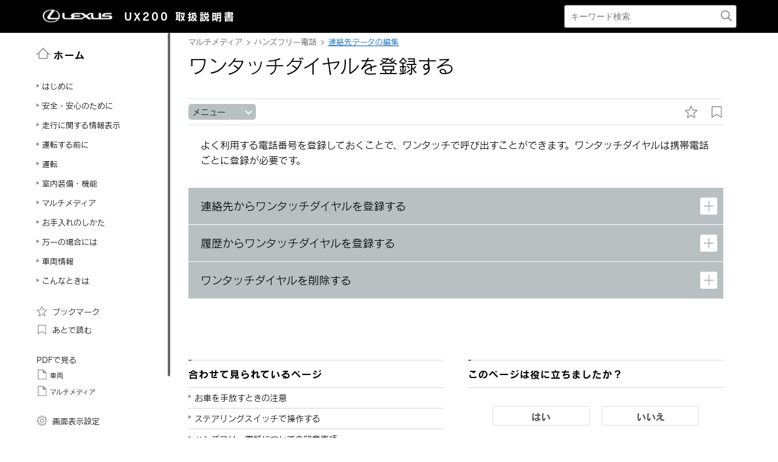

--- FILE ---
content_type: text/html; charset=UTF-8
request_url: https://manual.lexus.jp/ux/2207/cv/ja_JP/contents/nvch06se070402.php
body_size: 17787
content:
<!DOCTYPE html>
<html lang="ja-JP"><head><meta http-equiv="Content-Type" content="text/html; charset=UTF-8"/>
<meta charset="UTF-8"/>
<meta name="viewport" content="width=device-width"/>
<meta name="format-detection" content="telephone=no"/>
<meta name="generator" content="19OmPhpConverter 1.1.1.0, "/>
<title>ワンタッチダイヤルを登録する | UX | LEXUS</title>	<link rel="shortcut icon" href="../nv_img_common/favicon.ico">
	<link rel="apple-touch-icon-precomposed" href="../nv_img_common/apple-touch-icon-precomposed.png"><link type="text/css" rel="stylesheet" href="../nv_css/jquery-ui.min.css"/><link type="text/css" rel="stylesheet" href="../nv_css/reset.css"/><link type="text/css" rel="stylesheet" href="../nv_css/global.css"/><link rel='stylesheet' type='text/css' href='../nv_css/jquery.mCustomScrollbar.min.css'><link rel='stylesheet' href='../nv_css/base.css'><link rel='stylesheet' href='../nv_css/contents.css'><link type="text/css" rel="stylesheet" href="../nv_css/app.css"/><link type="text/css" rel="stylesheet" href="../nv_css/dita-common.css"/><link rel='stylesheet' href='../nv_css/ja-JP-lexus-web-font.css'><link type="text/css" rel="stylesheet" href="../nv_css/19om.css"/><script type='text/javascript' src='../../../../../common/javascript/srv.js'> </script><script type='text/javascript' src='../nv_javascript/ga.js'> </script><script type="text/javascript" src="//webfont.fontplus.jp/accessor/script/fontplus.js?H-c8Tbw89pk%3D&aa=1&ab=2" charset="utf-8"> </script><script type="text/javascript" src="../nv_javascript/jquery-3.4.1.min.js"></script><script type="text/javascript" src="../nv_javascript/jquery-ui.min.js"></script><script type="text/javascript" src="../nv_javascript/jquery.cookie.min.js"></script><script type="text/javascript" src="../nv_javascript/jquery.mousewheel.min.js"></script><script type="text/javascript" src="../nv_javascript/itp.common.js"></script><script type='text/javascript' src='../nv_javascript/jquery.mCustomScrollbar.min.js'> </script><script>
const _screenControlByJs = true;
</script>
<script type='text/javascript' src='../nv_javascript/custom_19om.js'> </script><script type="text/javascript" src="../nv_javascript/feedback.js"></script><script type="text/javascript" src="../nv_javascript/19om.js"></script><script type="text/javascript" src="../nv_javascript/19om.modal.js"></script><script type="text/javascript" src="../nv_javascript/19om.page.js"></script></head><body dir="ltr"><header id="manual-header"><div id="manual-header-inner">
    <div class="manual-header-logo">
        <p><a href="https://lexus.jp" target="_blank" rel="noopener noreferrer"><!--img src="../img_common/logo_corporate.png" class="dk" alt=""/--><img src="../img_common/logo_corporate.png" class="dk" alt=""/></a> <span>UX200</span> <span>取扱説明書</span></p>
    </div>
    <div id="manual-header-btn" class="colwrap">
        <div id="manual-header-btn-search"><a href="../contents/search.php"><img src="../img_common/icon_search.svg" alt="検索"></a></div>
        <div id="manual-header-btn-menu"><span></span><span></span><span></span></div>
    </div>
    <div id="manual-header-search">
        <form name="search-form" action="search.php">
            <input class="keywords" name="kw" value="" type="text" placeholder="キーワード検索">
            <input type="submit" class="btn-search">
        </form>
    </div>
</div>
</header><main><div id="manual-nav-global"><nav id="manual-nav-global-chapter">
<div class="title"><a href="./home.php"><img src="../img_common/icon_nav_12.svg" alt="ホーム" />ホーム</a></div><ul class="colwrap active">
<li class="tri">
<a href="in01"><span class="navtitle">はじめに</span></a>
<div class="scroll">
<ul>
<li class="tri"><a href="vhin01.php"><span class="navtitle">知っておいていただきたいこと</span></a></li>
</ul>
</div>
</li>
<li class="tri">
<a href="ch01"><span class="navtitle">安全・安心のために</span></a>
<div class="scroll">
<ul>
<li class="tri">
<a href="ch01se01"><span class="navtitle">安全にお使いいただくために</span></a>
<div class="scroll">
<ul>
<li class="tri"><a href="vhch01se010401.php"><span class="navtitle">運転する前に</span></a></li>
<li class="tri"><a href="vhch01se010402.php"><span class="navtitle">安全なドライブのために</span></a></li>
<li class="tri"><a href="vhch01se010403.php"><span class="navtitle">シートベルト</span></a></li>
<li class="tri"><a href="vhch01se010404.php"><span class="navtitle">SRS エアバッグ</span></a></li>
<li class="tri"><a href="vhch01se010405.php"><span class="navtitle">排気ガスに対する注意</span></a></li>
</ul>
</div>
</li>
<li class="tri">
<a href="ch01se02"><span class="navtitle">お子さまの安全</span></a>
<div class="scroll">
<ul>
<li class="tri"><a href="vhch01se020401.php"><span class="navtitle">お子さまを乗せるときは</span></a></li>
<li class="tri"><a href="vhch01se020402.php"><span class="navtitle">チャイルドシート</span></a></li>
</ul>
</div>
</li>
<li class="tri">
<a href="ch01se03"><span class="navtitle">盗難防止装置</span></a>
<div class="scroll">
<ul>
<li class="tri"><a href="vhch01se030401.php"><span class="navtitle">エンジンイモビライザーシステム</span></a></li>
<li class="tri"><a href="vhch01se030402.php"><span class="navtitle">オートアラーム</span></a></li>
</ul>
</div>
</li>
</ul>
</div>
</li>
<li class="tri">
<a href="ch02"><span class="navtitle">走行に関する情報表示</span></a>
<div class="scroll">
<ul>
<li class="tri">
<a href="ch02se01"><span class="navtitle">計器の見方</span></a>
<div class="scroll">
<ul>
<li class="tri"><a href="vhch02se010401.php"><span class="navtitle">警告灯／表示灯</span></a></li>
<li class="tri"><a href="vhch02se010402.php"><span class="navtitle">計器類（F SPORT以外）</span></a></li>
<li class="tri"><a href="vhch02se010403.php"><span class="navtitle">計器類（F SPORT）</span></a></li>
<li class="tri"><a href="vhch02se010404.php"><span class="navtitle">マルチインフォメーションディスプレイ</span></a></li>
<li class="tri"><a href="vhch02se010405.php"><span class="navtitle">ヘッドアップディスプレイ</span></a></li>
<li class="tri"><a href="vhch02se010406.php"><span class="navtitle">燃費画面</span></a></li>
</ul>
</div>
</li>
</ul>
</div>
</li>
<li class="tri">
<a href="ch03"><span class="navtitle">運転する前に</span></a>
<div class="scroll">
<ul>
<li class="tri">
<a href="ch03se01"><span class="navtitle">キー</span></a>
<div class="scroll">
<ul>
<li class="tri"><a href="vhch03se010401.php"><span class="navtitle">キー</span></a></li>
</ul>
</div>
</li>
<li class="tri">
<a href="ch03se02"><span class="navtitle">デジタルキー</span></a>
<div class="scroll">
<ul>
<li class="tri"><a href="vhch03se020401.php"><span class="navtitle">デジタルキー</span></a></li>
</ul>
</div>
</li>
<li class="tri">
<a href="ch03se03"><span class="navtitle">ドアの開閉、ロックのしかた</span></a>
<div class="scroll">
<ul>
<li class="tri"><a href="vhch03se030401.php"><span class="navtitle">ドア</span></a></li>
<li class="tri"><a href="vhch03se030402.php"><span class="navtitle">バックドア</span></a></li>
<li class="tri"><a href="vhch03se030403.php"><span class="navtitle">スマートエントリー＆スタートシステム</span></a></li>
</ul>
</div>
</li>
<li class="tri">
<a href="ch03se04"><span class="navtitle">シートの調整</span></a>
<div class="scroll">
<ul>
<li class="tri"><a href="vhch03se040401.php"><span class="navtitle">フロントシート</span></a></li>
<li class="tri"><a href="vhch03se040402.php"><span class="navtitle">リヤシート</span></a></li>
<li class="tri"><a href="vhch03se040403.php"><span class="navtitle">パワーイージーアクセスシステム／ポジションメモリー／メモリーコール機能</span></a></li>
<li class="tri"><a href="vhch03se040404.php"><span class="navtitle">ヘッドレスト</span></a></li>
</ul>
</div>
</li>
<li class="tri">
<a href="ch03se05"><span class="navtitle">ハンドル位置・ミラー</span></a>
<div class="scroll">
<ul>
<li class="tri"><a href="vhch03se050401.php"><span class="navtitle">ハンドル</span></a></li>
<li class="tri"><a href="vhch03se050402.php"><span class="navtitle">インナーミラー</span></a></li>
<li class="tri"><a href="vhch03se050403.php"><span class="navtitle">ドアミラー</span></a></li>
</ul>
</div>
</li>
<li class="tri">
<a href="ch03se06"><span class="navtitle">ドアガラス・ムーンルーフの開閉</span></a>
<div class="scroll">
<ul>
<li class="tri"><a href="vhch03se060401.php"><span class="navtitle">パワーウインドウ</span></a></li>
<li class="tri"><a href="vhch03se060402.php"><span class="navtitle">ムーンルーフ</span></a></li>
</ul>
</div>
</li>
</ul>
</div>
</li>
<li class="tri">
<a href="ch04"><span class="navtitle">運転</span></a>
<div class="scroll">
<ul>
<li class="tri">
<a href="ch04se01"><span class="navtitle">運転にあたって</span></a>
<div class="scroll">
<ul>
<li class="tri"><a href="vhch04se010401.php"><span class="navtitle">運転にあたって</span></a></li>
<li class="tri"><a href="vhch04se010402.php"><span class="navtitle">荷物を積むときの注意</span></a></li>
</ul>
</div>
</li>
<li class="tri">
<a href="ch04se02"><span class="navtitle">運転のしかた</span></a>
<div class="scroll">
<ul>
<li class="tri"><a href="vhch04se020401.php"><span class="navtitle">エンジン（イグニッション）スイッチ</span></a></li>
<li class="tri"><a href="vhch04se020402.php"><span class="navtitle">オートマチックトランスミッション</span></a></li>
<li class="tri"><a href="vhch04se020403.php"><span class="navtitle">方向指示レバー</span></a></li>
<li class="tri"><a href="vhch04se020404.php"><span class="navtitle">パーキングブレーキ</span></a></li>
<li class="tri"><a href="vhch04se020405.php"><span class="navtitle">ブレーキホールド</span></a></li>
<li class="tri"><a href="vhch04se020406.php"><span class="navtitle">ASC（アクティブサウンドコントロール）</span></a></li>
</ul>
</div>
</li>
<li class="tri">
<a href="ch04se03"><span class="navtitle">ランプのつけ方・ ワイパーの使い方</span></a>
<div class="scroll">
<ul>
<li class="tri"><a href="vhch04se030401.php"><span class="navtitle">ランプスイッチ</span></a></li>
<li class="tri"><a href="vhch04se030402.php"><span class="navtitle">AHS（アダプティブハイビームシステム）</span></a></li>
<li class="tri"><a href="vhch04se030403.php"><span class="navtitle">AHB（オートマチックハイビーム）</span></a></li>
<li class="tri"><a href="vhch04se030404.php"><span class="navtitle">フォグランプスイッチ</span></a></li>
<li class="tri"><a href="vhch04se030405.php"><span class="navtitle">ワイパー＆ウォッシャー（フロント）</span></a></li>
<li class="tri"><a href="vhch04se030406.php"><span class="navtitle">ワイパー＆ウォッシャー（リヤ）</span></a></li>
</ul>
</div>
</li>
<li class="tri">
<a href="ch04se04"><span class="navtitle">給油のしかた</span></a>
<div class="scroll">
<ul>
<li class="tri"><a href="vhch04se040401.php"><span class="navtitle">給油口の開け方</span></a></li>
</ul>
</div>
</li>
<li class="tri">
<a href="ch04se05"><span class="navtitle">運転支援装置について</span></a>
<div class="scroll">
<ul>
<li class="tri"><a href="vhch04se050401.php"><span class="navtitle">Lexus Safety System +</span></a></li>
<li class="tri"><a href="vhch04se050402.php"><span class="navtitle">PCS（プリクラッシュセーフティ）</span></a></li>
<li class="tri"><a href="vhch04se050403.php"><span class="navtitle">LTA（レーントレーシングアシスト）</span></a></li>
<li class="tri"><a href="vhch04se050404.php"><span class="navtitle">RSA（ロードサインアシスト）</span></a></li>
<li class="tri"><a href="vhch04se050405.php"><span class="navtitle">レーダークルーズコントロール（全車速追従機能付き）</span></a></li>
<li class="tri"><a href="vhch04se050406.php"><span class="navtitle">先行車発進告知機能</span></a></li>
<li class="tri"><a href="vhch04se050407.php"><span class="navtitle">ドライバー異常時対応システム</span></a></li>
<li class="tri"><a href="vhch04se050408.php"><span class="navtitle">ITS Connect</span></a></li>
<li class="tri"><a href="vhch04se050409.php"><span class="navtitle">Stop &amp; Startシステム</span></a></li>
<li class="tri"><a href="vhch04se050410.php"><span class="navtitle">BSM（ブラインドスポットモニター）</span></a></li>
<li class="tri"><a href="vhch04se050411.php"><span class="navtitle">PKSA（パーキングサポートアラート）</span></a></li>
<li class="tri"><a href="vhch04se050412.php"><span class="navtitle">クリアランスソナー</span></a></li>
<li class="tri"><a href="vhch04se050413.php"><span class="navtitle">RCTA（リヤクロストラフィックアラート）</span></a></li>
<li class="tri"><a href="vhch04se050414.php"><span class="navtitle">PKSB（パーキングサポートブレーキ）</span></a></li>
<li class="tri"><a href="vhch04se050415.php"><span class="navtitle">パーキングサポートブレーキ（静止物）</span></a></li>
<li class="tri"><a href="vhch04se050416.php"><span class="navtitle">パーキングサポートブレーキ（後方接近車両）</span></a></li>
<li class="tri"><a href="vhch04se050417.php"><span class="navtitle">ドライブモードセレクトスイッチ</span></a></li>
<li class="tri"><a href="vhch04se050418.php"><span class="navtitle">運転を補助する装置</span></a></li>
</ul>
</div>
</li>
<li class="tri">
<a href="ch04se06"><span class="navtitle">運転のアドバイス</span></a>
<div class="scroll">
<ul>
<li class="tri"><a href="vhch04se060401.php"><span class="navtitle">寒冷時の運転</span></a></li>
</ul>
</div>
</li>
</ul>
</div>
</li>
<li class="tri">
<a href="ch05"><span class="navtitle">室内装備・機能</span></a>
<div class="scroll">
<ul>
<li class="tri">
<a href="ch05se01"><span class="navtitle">レクサスクライメイトコンシェルジュ</span></a>
<div class="scroll">
<ul>
<li class="tri"><a href="vhch05se010401.php"><span class="navtitle">レクサスクライメイトコンシェルジュ</span></a></li>
</ul>
</div>
</li>
<li class="tri">
<a href="ch05se02"><span class="navtitle">エアコンの使い方</span></a>
<div class="scroll">
<ul>
<li class="tri"><a href="vhch05se020401.php"><span class="navtitle">オートエアコン</span></a></li>
<li class="tri"><a href="vhch05se020402.php"><span class="navtitle">ステアリングヒーター／シートヒーター／シートベンチレーター</span></a></li>
</ul>
</div>
</li>
<li class="tri">
<a href="ch05se03"><span class="navtitle">室内灯のつけ方</span></a>
<div class="scroll">
<ul>
<li class="tri"><a href="vhch05se030401.php"><span class="navtitle">室内灯一覧</span></a></li>
</ul>
</div>
</li>
<li class="tri">
<a href="ch05se04"><span class="navtitle">収納装備</span></a>
<div class="scroll">
<ul>
<li class="tri"><a href="vhch05se040401.php"><span class="navtitle">収納装備一覧</span></a></li>
<li class="tri"><a href="vhch05se040402.php"><span class="navtitle">ラゲージルーム内装備</span></a></li>
</ul>
</div>
</li>
<li class="tri">
<a href="ch05se05"><span class="navtitle">その他の室内装備の使い方</span></a>
<div class="scroll">
<ul>
<li class="tri"><a href="vhch05se050401.php"><span class="navtitle">その他の室内装備</span></a></li>
</ul>
</div>
</li>
</ul>
</div>
</li><li class="tri"><a href="nv"><span class="navtitle">マルチメディア</span></a><div class="scroll"><ul><li class="tri"><a href="in01"><span class="navtitle">はじめに</span></a><div class="scroll"><ul><li class="tri"><a href="nvin01.php"><span class="navtitle">知っておいていただきたいこと</span></a></li></ul></div></li><li class="tri"><a href="ch01"><span class="navtitle">基本操作</span></a><div class="scroll"><ul><li class="tri"><a href="ch01se01"><span class="navtitle">マルチメディアシステムの基本操作</span></a><div class="scroll"><ul><li class="tri"><a href="nvch01se010401.php"><span class="navtitle">各部の名称</span></a></li><li class="tri"><a href="nvch01se010402.php"><span class="navtitle">ディスプレイと操作スイッチ</span></a></li><li class="tri"><a href="nvch01se010403.php"><span class="navtitle">マルチメディア画面の概要</span></a></li><li class="tri"><a href="nvch01se010404.php"><span class="navtitle">メインメニュー</span></a></li><li class="tri"><a href="nvch01se010405.php"><span class="navtitle">ステータスアイコンの見方</span></a></li><li class="tri"><a href="nvch01se010406.php"><span class="navtitle">タッチスクリーンの操作</span></a></li><li class="tri"><a href="nvch01se010407.php"><span class="navtitle">画面の基本操作</span></a></li><li class="tri"><a href="nvch01se010408.php"><span class="navtitle">文字や数字の入力</span></a></li></ul></div></li><li class="tri"><a href="ch01se02"><span class="navtitle">ナビゲーション操作</span></a><div class="scroll"><ul><li class="tri"><a href="nvch01se020401.php"><span class="navtitle">地図画面表示</span></a></li><li class="tri"><a href="nvch01se020402.php"><span class="navtitle">車の現在地の表示</span></a></li><li class="tri"><a href="nvch01se020403.php"><span class="navtitle">地図のスケール（縮尺）の切りかえ</span></a></li><li class="tri"><a href="nvch01se020404.php"><span class="navtitle">地図の向きの切りかえ</span></a></li><li class="tri"><a href="nvch01se020405.php"><span class="navtitle">地図の動かし方</span></a></li></ul></div></li><li class="tri"><a href="ch01se03"><span class="navtitle">オーディオの基本操作</span></a><div class="scroll"><ul><li class="tri"><a href="nvch01se030401.php"><span class="navtitle">オーディオシステムのON/OFFと音量を調整する</span></a></li><li class="tri"><a href="nvch01se030402.php"><span class="navtitle">オーディオのソースを変更する</span></a></li><li class="tri"><a href="nvch01se030403.php"><span class="navtitle">ソース選択画面のリストの配置を変更する</span></a></li><li class="tri"><a href="nvch01se030404.php"><span class="navtitle">USB 端子の接続</span></a></li><li class="tri"><a href="nvch01se030405.php"><span class="navtitle">HDMI機器を接続する</span></a></li></ul></div></li><li class="tri"><a href="ch01se04"><span class="navtitle">エージェント（音声対話サービス）</span></a><div class="scroll"><ul><li class="tri"><a href="nvch01se040401.php"><span class="navtitle">音声で操作する</span></a></li><li class="tri"><a href="nvch01se040402.php"><span class="navtitle">音声操作を開始する</span></a></li><li class="tri"><a href="nvch01se040403.php"><span class="navtitle">音声コマンドを発話する</span></a></li><li class="tri"><a href="nvch01se040404.php"><span class="navtitle">キーボードで情報を検索する</span></a></li></ul></div></li></ul></div></li><li class="tri"><a href="ch02"><span class="navtitle">各種設定および登録</span></a><div class="scroll"><ul><li class="tri"><a href="ch02se01"><span class="navtitle">マルチメディアシステムの初期設定</span></a><div class="scroll"><ul><li class="tri"><a href="nvch02se010401.php"><span class="navtitle">ドライバーを登録する</span></a></li></ul></div></li><li class="tri"><a href="ch02se02"><span class="navtitle">各種設定</span></a><div class="scroll"><ul><li class="tri"><a href="nvch02se020401.php"><span class="navtitle">各種設定を変更する</span></a></li></ul></div></li><li class="tri"><a href="ch02se03"><span class="navtitle">ドライバー設定</span></a><div class="scroll"><ul><li class="tri"><a href="nvch02se030401.php"><span class="navtitle">ドライバーの切りかえや登録をする</span></a></li><li class="tri"><a href="nvch02se030402.php"><span class="navtitle">ドライバーの特定方法を設定する</span></a></li></ul></div></li><li class="tri"><a href="ch02se04"><span class="navtitle">共通設定</span></a><div class="scroll"><ul><li class="tri"><a href="nvch02se040401.php"><span class="navtitle">マルチメディアシステムの共通設定を変更する</span></a></li></ul></div></li><li class="tri"><a href="ch02se05"><span class="navtitle">画面設定</span></a><div class="scroll"><ul><li class="tri"><a href="nvch02se050401.php"><span class="navtitle">画面表示の設定を変更する</span></a></li></ul></div></li><li class="tri"><a href="ch02se06"><span class="navtitle">音声操作設定</span></a><div class="scroll"><ul><li class="tri"><a href="nvch02se060401.php"><span class="navtitle">音声操作の設定を変更する</span></a></li></ul></div></li><li class="tri"><a href="ch02se07"><span class="navtitle">車両設定</span></a><div class="scroll"><ul><li class="tri"><a href="nvch02se070401.php"><span class="navtitle">セキュリティ設定を変更する</span></a></li><li class="tri"><a href="nvch02se070402.php"><span class="navtitle">ソフトウェア情報の確認や更新をする</span></a></li></ul></div></li><li class="tri"><a href="ch02se08"><span class="navtitle">ナビゲーション設定</span></a><div class="scroll"><ul><li class="tri"><a href="nvch02se080401.php"><span class="navtitle">ナビゲーションの設定</span></a></li><li class="tri"><a href="nvch02se080402.php"><span class="navtitle">地図表示設定をする</span></a></li><li class="tri"><a href="nvch02se080403.php"><span class="navtitle">ルート設定をする</span></a></li><li class="tri"><a href="nvch02se080404.php"><span class="navtitle">案内設定</span></a></li><li class="tri"><a href="nvch02se080405.php"><span class="navtitle">その他設定</span></a></li><li class="tri"><a href="nvch02se080406.php"><span class="navtitle">走行支援の設定</span></a></li></ul></div></li><li class="tri"><a href="ch02se09"><span class="navtitle">サウンド＆メディア設定</span></a><div class="scroll"><ul><li class="tri"><a href="nvch02se090401.php"><span class="navtitle">サウンドやメディアの設定を変更する</span></a></li><li class="tri"><a href="nvch02se090402.php"><span class="navtitle">画面モードを切りかえる</span></a></li><li class="tri"><a href="nvch02se090403.php"><span class="navtitle">画質を調整する</span></a></li><li class="tri"><a href="nvch02se090404.php"><span class="navtitle">各ソースの音を調整する</span></a></li></ul></div></li><li class="tri"><a href="ch02se10"><span class="navtitle">Wi-Fi®設定</span></a><div class="scroll"><ul><li class="tri"><a href="nvch02se100401.php"><span class="navtitle">Wi-Fi® Hotspotを設定する</span></a></li></ul></div></li><li class="tri"><a href="ch02se11"><span class="navtitle">Bluetooth®設定</span></a><div class="scroll"><ul><li class="tri"><a href="nvch02se110401.php"><span class="navtitle">Bluetooth®機器を設定する</span></a></li></ul></div></li></ul></div></li><li class="tri"><a href="ch03"><span class="navtitle">スマートフォンや通信機器の接続</span></a><div class="scroll"><ul><li class="tri"><a href="ch03se01"><span class="navtitle">Bluetooth®機能の使い方</span></a><div class="scroll"><ul><li class="tri"><a href="nvch03se010401.php"><span class="navtitle">Bluetooth®機器使用上の留意事項</span></a></li><li class="tri"><a href="nvch03se010402.php"><span class="navtitle">Bluetooth®の仕様、対応プロファイル</span></a></li><li class="tri"><a href="nvch03se010403.php"><span class="navtitle">Bluetooth®機器をマルチメディアシステムから登録する</span></a></li><li class="tri"><a href="nvch03se010404.php"><span class="navtitle">Bluetooth®機器の登録を削除する</span></a></li><li class="tri"><a href="nvch03se010405.php"><span class="navtitle">Bluetooth®機器との接続</span></a></li><li class="tri"><a href="nvch03se010406.php"><span class="navtitle">Bluetooth®機器をメイン機器に設定する</span></a></li><li class="tri"><a href="nvch03se010407.php"><span class="navtitle">Bluetooth®機器をサブ機器に設定する</span></a></li></ul></div></li><li class="tri"><a href="ch03se02"><span class="navtitle">Wi-Fi®ネットワークへの接続</span></a><div class="scroll"><ul><li class="tri"><a href="nvch03se020401.php"><span class="navtitle">Wi-Fi®機器使用上の留意事項</span></a></li><li class="tri"><a href="nvch03se020402.php"><span class="navtitle">Wi-Fi® Hotspotに接続する</span></a></li></ul></div></li><li class="tri"><a href="ch03se03"><span class="navtitle">Apple CarPlay/Android Autoの使い方</span></a><div class="scroll"><ul><li class="tri"><a href="nvch03se030401.php"><span class="navtitle">Apple CarPlay/Android Auto使用上の留意事項</span></a></li><li class="tri"><a href="nvch03se030402.php"><span class="navtitle">未登録のスマートフォンでApple CarPlayを使用する</span></a></li><li class="tri"><a href="nvch03se030403.php"><span class="navtitle">登録済みスマートフォンでApple CarPlay を使用する</span></a></li><li class="tri"><a href="nvch03se030404.php"><span class="navtitle">Android Autoを使用する</span></a></li><li class="tri"><a href="nvch03se030405.php"><span class="navtitle">Apple CarPlay/Android Autoが故障したとお考えになる前に</span></a></li></ul></div></li></ul></div></li><li class="tri"><a href="ch04"><span class="navtitle">ナビゲーション</span></a><div class="scroll"><ul><li class="tri"><a href="ch04se01"><span class="navtitle">ナビゲーションシステムについて</span></a><div class="scroll"><ul><li class="tri"><a href="nvch04se010401.php"><span class="navtitle">コネクティッドナビ</span></a></li></ul></div></li><li class="tri"><a href="ch04se02"><span class="navtitle">地図の情報について</span></a><div class="scroll"><ul><li class="tri"><a href="nvch04se020401.php"><span class="navtitle">地点情報を表示する</span></a></li><li class="tri"><a href="nvch04se020402.php"><span class="navtitle">地図オプション画面</span></a></li><li class="tri"><a href="nvch04se020403.php"><span class="navtitle">施設記号を表示する</span></a></li><li class="tri"><a href="nvch04se020404.php"><span class="navtitle">地図表示設定</span></a></li><li class="tri"><a href="nvch04se020405.php"><span class="navtitle">先読みエコドライブ</span></a></li><li class="tri"><a href="nvch04se020406.php"><span class="navtitle">地図記号・地図表示について</span></a></li><li class="tri"><a href="nvch04se020407.php"><span class="navtitle">ハイウェイモードについて</span></a></li></ul></div></li><li class="tri"><a href="ch04se03"><span class="navtitle">VICS・交通情報</span></a><div class="scroll"><ul><li class="tri"><a href="nvch04se030401.php"><span class="navtitle">VICS・交通情報を使う</span></a></li><li class="tri"><a href="nvch04se030402.php"><span class="navtitle">VICS・交通情報について</span></a></li><li class="tri"><a href="nvch04se030403.php"><span class="navtitle">タイムスタンプの情報表示</span></a></li><li class="tri"><a href="nvch04se030404.php"><span class="navtitle">渋滞や規制情報の音声案内</span></a></li><li class="tri"><a href="nvch04se030405.php"><span class="navtitle">VICS記号の内容を表示する</span></a></li><li class="tri"><a href="nvch04se030406.php"><span class="navtitle">VICS・交通情報を表示する道路を設定する</span></a></li><li class="tri"><a href="nvch04se030407.php"><span class="navtitle">VICS・交通情報を表示する種類を設定する</span></a></li><li class="tri"><a href="nvch04se030408.php"><span class="navtitle">VICS図形情報や文字情報を表示する</span></a></li><li class="tri"><a href="nvch04se030409.php"><span class="navtitle">緊急情報の表示</span></a></li><li class="tri"><a href="nvch04se030410.php"><span class="navtitle">気象、災害情報のエリア表示</span></a></li><li class="tri"><a href="nvch04se030411.php"><span class="navtitle">割込情報（光ビーコン）の表示</span></a></li><li class="tri"><a href="nvch04se030412.php"><span class="navtitle">割込情報（ETC2.0サービス）の表示</span></a></li><li class="tri"><a href="nvch04se030413.php"><span class="navtitle">自動割込を設定する</span></a></li><li class="tri"><a href="nvch04se030414.php"><span class="navtitle">自動割込表示時間を調整する</span></a></li><li class="tri"><a href="nvch04se030415.php"><span class="navtitle">ETC2.0走行情報のアップリンクの設定をする</span></a></li><li class="tri"><a href="nvch04se030416.php"><span class="navtitle">ETC2.0の個人・プライバシー情報消去について</span></a></li><li class="tri"><a href="nvch04se030417.php"><span class="navtitle">TSPSサービスについて</span></a></li><li class="tri"><a href="nvch04se030418.php"><span class="navtitle">新旧ルートを比較して表示する</span></a></li><li class="tri"><a href="nvch04se030419.php"><span class="navtitle">VICS放送局を選択する</span></a></li><li class="tri"><a href="nvch04se030420.php"><span class="navtitle">VICS記号や表示について</span></a></li><li class="tri"><a href="nvch04se030421.php"><span class="navtitle">VICSについて</span></a></li><li class="tri"><a href="nvch04se030422.php"><span class="navtitle">交通ナビ関連情報を表示する</span></a></li></ul></div></li><li class="tri"><a href="ch04se04"><span class="navtitle">目的地に設定する場所の検索</span></a><div class="scroll"><ul><li class="tri"><a href="nvch04se040401.php"><span class="navtitle">目的地検索について</span></a></li><li class="tri"><a href="nvch04se040402.php"><span class="navtitle">目的地検索画面の見方</span></a></li><li class="tri"><a href="nvch04se040403.php"><span class="navtitle">検索結果リスト画面の見方</span></a></li><li class="tri"><a href="nvch04se040404.php"><span class="navtitle">経由地を追加する</span></a></li><li class="tri"><a href="nvch04se040405.php"><span class="navtitle">電話帳から目的地を検索する</span></a></li><li class="tri"><a href="nvch04se040406.php"><span class="navtitle">スマートフォンから目的地を設定する</span></a></li></ul></div></li><li class="tri"><a href="ch04se05"><span class="navtitle">目的地の設定</span></a><div class="scroll"><ul><li class="tri"><a href="nvch04se050401.php"><span class="navtitle">全ルート図表示画面の見方</span></a></li><li class="tri"><a href="nvch04se050402.php"><span class="navtitle">目的地案内のデモを見る</span></a></li><li class="tri"><a href="nvch04se050403.php"><span class="navtitle">ルート情報を表示する</span></a></li><li class="tri"><a href="nvch04se050404.php"><span class="navtitle">ルートオプションを変更する</span></a></li><li class="tri"><a href="nvch04se050405.php"><span class="navtitle">他の経路に変更する</span></a></li><li class="tri"><a href="nvch04se050406.php"><span class="navtitle">出入り口IC（インターチェンジ）を指定する</span></a></li><li class="tri"><a href="nvch04se050407.php"><span class="navtitle">目的地の詳細情報を表示する</span></a></li><li class="tri"><a href="nvch04se050408.php"><span class="navtitle">通過する地点を設定する</span></a></li><li class="tri"><a href="nvch04se050409.php"><span class="navtitle">経由地を編集する</span></a></li></ul></div></li><li class="tri"><a href="ch04se06"><span class="navtitle">ルート案内</span></a><div class="scroll"><ul><li class="tri"><a href="nvch04se060401.php"><span class="navtitle">ルート案内画面の見方</span></a></li><li class="tri"><a href="nvch04se060402.php"><span class="navtitle">さまざまなレーン表示画面</span></a></li><li class="tri"><a href="nvch04se060403.php"><span class="navtitle">ルートを再探索する</span></a></li></ul></div></li><li class="tri"><a href="ch04se07"><span class="navtitle">地図データの更新</span></a><div class="scroll"><ul><li class="tri"><a href="nvch04se070401.php"><span class="navtitle">マップオンデマンドとは</span></a></li><li class="tri"><a href="nvch04se070402.php"><span class="navtitle">地図を更新する</span></a></li><li class="tri"><a href="nvch04se070403.php"><span class="navtitle">地図データ情報</span></a></li></ul></div></li></ul></div></li><li class="tri"><a href="ch05"><span class="navtitle">オーディオシステム</span></a><div class="scroll"><ul><li class="tri"><a href="ch05se01"><span class="navtitle">ラジオの操作</span></a><div class="scroll"><ul><li class="tri"><a href="nvch05se010401.php"><span class="navtitle">ラジオを聴く</span></a></li><li class="tri"><a href="nvch05se010402.php"><span class="navtitle">交通情報を聴く</span></a></li><li class="tri"><a href="nvch05se010403.php"><span class="navtitle">ラジオ用アンテナの取り扱い</span></a></li></ul></div></li><li class="tri"><a href="ch05se02"><span class="navtitle">地上デジタルテレビの視聴</span></a><div class="scroll"><ul><li class="tri"><a href="nvch05se020401.php"><span class="navtitle">地上デジタルテレビの視聴についての留意事項</span></a></li><li class="tri"><a href="nvch05se020402.php"><span class="navtitle">地上デジタルテレビを視聴する</span></a></li><li class="tri"><a href="nvch05se020403.php"><span class="navtitle">地上デジタルテレビ視聴時の設定を変更する</span></a></li><li class="tri"><a href="nvch05se020404.php"><span class="navtitle">地上デジタルテレビ用アンテナの取り扱い</span></a></li></ul></div></li><li class="tri"><a href="ch05se03"><span class="navtitle">USBメモリーの操作</span></a><div class="scroll"><ul><li class="tri"><a href="nvch05se030401.php"><span class="navtitle">USBメモリーの再生についての留意事項</span></a></li><li class="tri"><a href="nvch05se030402.php"><span class="navtitle">USBメモリーの音楽ファイルを再生する</span></a></li><li class="tri"><a href="nvch05se030403.php"><span class="navtitle">USBメモリーの動画ファイルを再生する</span></a></li></ul></div></li><li class="tri"><a href="ch05se04"><span class="navtitle">iPod/iPhoneの操作</span></a><div class="scroll"><ul><li class="tri"><a href="nvch05se040401.php"><span class="navtitle">iPod/iPhoneの再生についての留意事項</span></a></li><li class="tri"><a href="nvch05se040402.php"><span class="navtitle">iPod/iPhoneを再生する</span></a></li></ul></div></li><li class="tri"><a href="ch05se05"><span class="navtitle">Apple CarPlayの操作</span></a><div class="scroll"><ul><li class="tri"><a href="nvch05se050401.php"><span class="navtitle">Apple CarPlayの再生についての留意事項</span></a></li><li class="tri"><a href="nvch05se050402.php"><span class="navtitle">Apple CarPlayを再生する</span></a></li></ul></div></li><li class="tri"><a href="ch05se06"><span class="navtitle">Android Autoの操作</span></a><div class="scroll"><ul><li class="tri"><a href="nvch05se060401.php"><span class="navtitle">Android Autoの再生についての留意事項</span></a></li><li class="tri"><a href="nvch05se060402.php"><span class="navtitle">Android Autoを再生する</span></a></li></ul></div></li><li class="tri"><a href="ch05se07"><span class="navtitle">Bluetooth®オーディオの操作</span></a><div class="scroll"><ul><li class="tri"><a href="nvch05se070401.php"><span class="navtitle">Bluetooth®オーディオの再生についての留意事項</span></a></li><li class="tri"><a href="nvch05se070402.php"><span class="navtitle">Bluetooth®オーディオを再生する</span></a></li></ul></div></li><li class="tri"><a href="ch05se08"><span class="navtitle">HDMIの操作</span></a><div class="scroll"><ul><li class="tri"><a href="nvch05se080401.php"><span class="navtitle">HDMIの再生についての留意事項</span></a></li><li class="tri"><a href="nvch05se080402.php"><span class="navtitle">HDMIを再生する</span></a></li></ul></div></li><li class="tri"><a href="ch05se09"><span class="navtitle">Miracast®の操作</span></a><div class="scroll"><ul><li class="tri"><a href="nvch05se090401.php"><span class="navtitle">Miracast®の再生についての留意事項</span></a></li><li class="tri"><a href="nvch05se090402.php"><span class="navtitle">Miracast®対応機器を接続する</span></a></li><li class="tri"><a href="nvch05se090403.php"><span class="navtitle">Miracast®を再生する</span></a></li></ul></div></li></ul></div></li><li class="tri"><a href="ch06"><span class="navtitle">ハンズフリー電話</span></a><div class="scroll"><ul><li class="tri"><a href="ch06se01"><span class="navtitle">ハンズフリー電話使用上の留意事項</span></a><div class="scroll"><ul><li class="tri"><a href="nvch06se010401.php"><span class="navtitle">ハンズフリー電話についての留意事項</span></a></li><li class="tri"><a href="nvch06se010402.php"><span class="navtitle">お車を手放すときの注意</span></a></li><li class="tri"><a href="nvch06se010403.php"><span class="navtitle">ハンズフリー電話が故障したとお考えになる前に</span></a></li></ul></div></li><li class="tri"><a href="ch06se02"><span class="navtitle">ステアリングスイッチでのハンズフリー電話の操作</span></a><div class="scroll"><ul><li class="tri"><a href="nvch06se020401.php"><span class="navtitle">ステアリングスイッチで操作する</span></a></li></ul></div></li><li class="tri"><a href="ch06se03"><span class="navtitle">電話のかけ方</span></a><div class="scroll"><ul><li class="tri"><a href="nvch06se030401.php"><span class="navtitle">履歴から電話をかける</span></a></li><li class="tri"><a href="nvch06se030402.php"><span class="navtitle">ワンタッチダイヤルから電話をかける</span></a></li><li class="tri"><a href="nvch06se030403.php"><span class="navtitle">連絡先から電話をかける</span></a></li><li class="tri"><a href="nvch06se030404.php"><span class="navtitle">キーパッドから電話をかける</span></a></li><li class="tri"><a href="nvch06se030405.php"><span class="navtitle">交通情報から電話をかける</span></a></li><li class="tri"><a href="nvch06se030406.php"><span class="navtitle">110番／119番にかける</span></a></li><li class="tri"><a href="nvch06se030407.php"><span class="navtitle">ウェイト／ポーズ信号を使って電話をかける</span></a></li></ul></div></li><li class="tri"><a href="ch06se04"><span class="navtitle">電話の受け方</span></a><div class="scroll"><ul><li class="tri"><a href="nvch06se040401.php"><span class="navtitle">電話に出る</span></a></li><li class="tri"><a href="nvch06se040402.php"><span class="navtitle">着信を拒否する</span></a></li></ul></div></li><li class="tri"><a href="ch06se05"><span class="navtitle">通話中の操作</span></a><div class="scroll"><ul><li class="tri"><a href="nvch06se050401.php"><span class="navtitle">通話画面で操作する</span></a></li><li class="tri"><a href="nvch06se050402.php"><span class="navtitle">割込着信の電話に出る</span></a></li><li class="tri"><a href="nvch06se050403.php"><span class="navtitle">通話中に別の通話相手へ電話をかける</span></a></li><li class="tri"><a href="nvch06se050404.php"><span class="navtitle">グループ通話をする</span></a></li><li class="tri"><a href="nvch06se050405.php"><span class="navtitle">電話を切る</span></a></li></ul></div></li><li class="tri"><a href="ch06se06"><span class="navtitle">ハンズフリー電話の変更</span></a><div class="scroll"><ul><li class="tri"><a href="nvch06se060401.php"><span class="navtitle">ハンズフリー電話を切りかえる</span></a></li></ul></div></li><li class="tri"><a href="ch06se07"><span class="navtitle">連絡先データの編集</span></a><div class="scroll"><ul><li class="tri"><a href="nvch06se070401.php"><span class="navtitle">連絡先データの転送</span></a></li><li class="tri"><a href="nvch06se070402.php"><span class="navtitle">ワンタッチダイヤルを登録する</span></a></li><li class="tri"><a href="nvch06se070403.php"><span class="navtitle">連絡先に新規データを追加する</span></a></li></ul></div></li></ul></div></li><li class="tri"><a href="ch07"><span class="navtitle">G-Link</span></a><div class="scroll"><ul><li class="tri"><a href="ch07se01"><span class="navtitle">G-Linkのサービス概要</span></a><div class="scroll"><ul><li class="tri"><a href="nvch07se010401.php"><span class="navtitle">G-Linkとは</span></a></li><li class="tri"><a href="nvch07se010402.php"><span class="navtitle">データ通信に関する留意事項</span></a></li></ul></div></li><li class="tri"><a href="ch07se02"><span class="navtitle">G-Linkの利用手続き</span></a><div class="scroll"><ul><li class="tri"><a href="nvch07se020401.php"><span class="navtitle">G-Linkを契約する</span></a></li><li class="tri"><a href="nvch07se020402.php"><span class="navtitle">G-Linkを利用する</span></a></li><li class="tri"><a href="nvch07se020403.php"><span class="navtitle">G-Linkを解約する</span></a></li></ul></div></li><li class="tri"><a href="ch07se03"><span class="navtitle">ヘルプネット（エアバッグ連動タイプ）</span></a><div class="scroll"><ul><li class="tri"><a href="nvch07se030401.php"><span class="navtitle">ヘルプネットについて</span></a></li><li class="tri"><a href="nvch07se030402.php"><span class="navtitle">各部の名称とはたらき</span></a></li><li class="tri"><a href="nvch07se030403.php"><span class="navtitle">安全のために</span></a></li><li class="tri"><a href="nvch07se030404.php"><span class="navtitle">ヘルプネットをお使いになる前に</span></a></li><li class="tri"><a href="nvch07se030405.php"><span class="navtitle">緊急通報をする</span></a></li><li class="tri"><a href="nvch07se030406.php"><span class="navtitle">保守点検をする</span></a></li><li class="tri"><a href="nvch07se030407.php"><span class="navtitle">表示灯について</span></a></li><li class="tri"><a href="nvch07se030408.php"><span class="navtitle">緊急通報できない場合について</span></a></li><li class="tri"><a href="nvch07se030409.php"><span class="navtitle">故障とお考えになる前に</span></a></li></ul></div></li><li class="tri"><a href="ch07se04"><span class="navtitle">リモートメンテナンスサービス</span></a><div class="scroll"><ul><li class="tri"><a href="nvch07se040401.php"><span class="navtitle">リモートメンテナンスサービス</span></a></li></ul></div></li><li class="tri"><a href="ch07se05"><span class="navtitle">Webブラウザ機能（インターネット）</span></a><div class="scroll"><ul><li class="tri"><a href="nvch07se050401.php"><span class="navtitle">Webブラウザ機能（インターネット）について</span></a></li><li class="tri"><a href="nvch07se050402.php"><span class="navtitle">Webブラウザ画面を表示する</span></a></li><li class="tri"><a href="nvch07se050403.php"><span class="navtitle">Webブラウザ画面を操作する</span></a></li></ul></div></li></ul></div></li><li class="tri"><a href="ch08"><span class="navtitle">駐車支援システム</span></a><div class="scroll"><ul><li class="tri"><a href="ch08se01"><span class="navtitle">バックガイドモニター</span></a><div class="scroll"><ul><li class="tri"><a href="nvch08se010401.php"><span class="navtitle">バックガイドモニターの機能とはたらき</span></a></li><li class="tri"><a href="nvch08se010402.php"><span class="navtitle">ガイド画面を表示する</span></a></li><li class="tri"><a href="nvch08se010403.php"><span class="navtitle">ガイド線表示モードの切りかえ</span></a></li><li class="tri"><a href="nvch08se010404.php"><span class="navtitle">バックガイドモニターの注意点</span></a></li></ul></div></li><li class="tri"><a href="ch08se02"><span class="navtitle">パノラミックビューモニター</span></a><div class="scroll"><ul><li class="tri"><a href="nvch08se020401.php"><span class="navtitle">パノラミックビューモニターの機能とはたらき</span></a></li><li class="tri"><a href="nvch08se020402.php"><span class="navtitle">シフトレバーがPのときの表示モード</span></a></li><li class="tri"><a href="nvch08se020403.php"><span class="navtitle">シフトレバーがD、Nのときの表示モード</span></a></li><li class="tri"><a href="nvch08se020404.php"><span class="navtitle">シフトレバーがRのときの表示モード</span></a></li><li class="tri"><a href="nvch08se020405.php"><span class="navtitle">ドアミラー格納時の画面</span></a></li><li class="tri"><a href="nvch08se020406.php"><span class="navtitle">画面を拡大表示する</span></a></li><li class="tri"><a href="nvch08se020407.php"><span class="navtitle">床下透過映像を表示する</span></a></li><li class="tri"><a href="nvch08se020408.php"><span class="navtitle">パノラミックビューモニターの設定を変更する</span></a></li><li class="tri"><a href="nvch08se020409.php"><span class="navtitle">パノラミックビューモニターの注意点</span></a></li><li class="tri"><a href="nvch08se020410.php"><span class="navtitle">故障とお考えになる前に</span></a></li></ul></div></li></ul></div></li><li class="tri"><a href="ch09"><span class="navtitle">ETCの利用</span></a><div class="scroll"><ul><li class="tri"><a href="ch09se01"><span class="navtitle">ETCのサービス概要</span></a><div class="scroll"><ul><li class="tri"><a href="nvch09se010401.php"><span class="navtitle">ETC2.0サービスについて</span></a></li><li class="tri"><a href="nvch09se010402.php"><span class="navtitle">ETCサービスについて</span></a></li></ul></div></li><li class="tri"><a href="ch09se02"><span class="navtitle">ETCの操作</span></a><div class="scroll"><ul><li class="tri"><a href="nvch09se020401.php"><span class="navtitle">ETC2.0ユニットの使い方</span></a></li><li class="tri"><a href="nvch09se020402.php"><span class="navtitle">クリーニングについて</span></a></li></ul></div></li><li class="tri"><a href="ch09se03"><span class="navtitle">ETCの情報表示</span></a><div class="scroll"><ul><li class="tri"><a href="nvch09se030401.php"><span class="navtitle">ETC画面の操作</span></a></li><li class="tri"><a href="nvch09se030402.php"><span class="navtitle">ETCの設定</span></a></li></ul></div></li><li class="tri"><a href="ch09se04"><span class="navtitle">エラーコードについて</span></a><div class="scroll"><ul><li class="tri"><a href="nvch09se040401.php"><span class="navtitle">統一エラーコード一覧について</span></a></li></ul></div></li><li class="tri"><a href="ch09se05"><span class="navtitle">道路事業者からのお願い</span></a><div class="scroll"><ul><li class="tri"><a href="nvch09se050401.php"><span class="navtitle">道路事業者からのお願い</span></a></li></ul></div></li><li class="tri"><a href="ch09se06"><span class="navtitle">お問合せ先一覧</span></a><div class="scroll"><ul><li class="tri"><a href="nvch09se060401.php"><span class="navtitle">お問合せ先一覧</span></a></li></ul></div></li></ul></div></li><li class="tri"><a href="ch10"><span class="navtitle">付録</span></a><div class="scroll"><ul><li class="tri"><a href="ch10se01"><span class="navtitle">付録</span></a><div class="scroll"><ul><li class="tri"><a href="nvch10se010401.php"><span class="navtitle">オーディオシステムで使用できるメディア／データについての情報</span></a></li><li class="tri"><a href="nvch10se010402.php"><span class="navtitle">認証・商標についての情報</span></a></li></ul></div></li></ul></div></li></ul></div></li>
<li class="tri">
<a href="ch06"><span class="navtitle">お手入れのしかた</span></a>
<div class="scroll">
<ul>
<li class="tri">
<a href="ch06se01"><span class="navtitle">お手入れのしかた</span></a>
<div class="scroll">
<ul>
<li class="tri"><a href="vhch06se010401.php"><span class="navtitle">外装の手入れ</span></a></li>
<li class="tri"><a href="vhch06se010402.php"><span class="navtitle">内装の手入れ</span></a></li>
</ul>
</div>
</li>
<li class="tri">
<a href="ch06se02"><span class="navtitle">簡単な点検・部品交換</span></a>
<div class="scroll">
<ul>
<li class="tri"><a href="vhch06se020401.php"><span class="navtitle">ボンネット</span></a></li>
<li class="tri"><a href="vhch06se020402.php"><span class="navtitle">ガレージジャッキ</span></a></li>
<li class="tri"><a href="vhch06se020403.php"><span class="navtitle">ウォッシャー液の補充</span></a></li>
<li class="tri"><a href="vhch06se020404.php"><span class="navtitle">タイヤについて</span></a></li>
<li class="tri"><a href="vhch06se020405.php"><span class="navtitle">タイヤ空気圧について</span></a></li>
<li class="tri"><a href="vhch06se020406.php"><span class="navtitle">エアコンフィルターの交換</span></a></li>
<li class="tri"><a href="vhch06se020407.php"><span class="navtitle">電子キーの電池交換</span></a></li>
<li class="tri"><a href="vhch06se020408.php"><span class="navtitle">ヒューズの点検•交換</span></a></li>
<li class="tri"><a href="vhch06se020409.php"><span class="navtitle">電球（バルブ）の交換</span></a></li>
</ul>
</div>
</li>
</ul>
</div>
</li>
<li class="tri">
<a href="ch07"><span class="navtitle">万一の場合には</span></a>
<div class="scroll">
<ul>
<li class="tri">
<a href="ch07se01"><span class="navtitle">まず初めに</span></a>
<div class="scroll">
<ul>
<li class="tri"><a href="vhch07se010401.php"><span class="navtitle">故障したときは</span></a></li>
<li class="tri"><a href="vhch07se010402.php"><span class="navtitle">非常点滅灯（ハザードランプ）</span></a></li>
<li class="tri"><a href="vhch07se010403.php"><span class="navtitle">発炎筒</span></a></li>
<li class="tri"><a href="vhch07se010404.php"><span class="navtitle">車両を緊急停止するには</span></a></li>
<li class="tri"><a href="vhch07se010405.php"><span class="navtitle">水没・冠水したときは</span></a></li>
</ul>
</div>
</li>
<li class="tri">
<a href="ch07se02"><span class="navtitle">緊急時の対処法</span></a>
<div class="scroll">
<ul>
<li class="tri"><a href="vhch07se020401.php"><span class="navtitle">けん引について</span></a></li>
<li class="tri"><a href="vhch07se020402.php"><span class="navtitle">フューエルポンプシャットオフシステム</span></a></li>
<li class="tri"><a href="vhch07se020403.php"><span class="navtitle">警告灯がついたときは</span></a></li>
<li class="tri"><a href="vhch07se020404.php"><span class="navtitle">警告メッセージが表示されたときは</span></a></li>
<li class="tri"><a href="vhch07se020405.php"><span class="navtitle">パンクしたときは（タイヤパンク応急修理キット装着車）</span></a></li>
<li class="tri"><a href="vhch07se020406.php"><span class="navtitle">パンクしたときは（応急用タイヤ装着車）</span></a></li>
<li class="tri"><a href="vhch07se020407.php"><span class="navtitle">パンクしたときは（ランフラットタイヤ装着車）</span></a></li>
<li class="tri"><a href="vhch07se020408.php"><span class="navtitle">エンジンが始動できないときは</span></a></li>
<li class="tri"><a href="vhch07se020409.php"><span class="navtitle">キーをなくしたときは</span></a></li>
<li class="tri"><a href="vhch07se020410.php"><span class="navtitle">給油扉が開かないときは</span></a></li>
<li class="tri"><a href="vhch07se020411.php"><span class="navtitle">電子キーが正常に働かないときは</span></a></li>
<li class="tri"><a href="vhch07se020412.php"><span class="navtitle">バッテリーがあがったときは</span></a></li>
<li class="tri"><a href="vhch07se020413.php"><span class="navtitle">オーバーヒートしたときは</span></a></li>
<li class="tri"><a href="vhch07se020414.php"><span class="navtitle">スタックしたときは</span></a></li>
</ul>
</div>
</li>
</ul>
</div>
</li>
<li class="tri">
<a href="ch08"><span class="navtitle">車両情報</span></a>
<div class="scroll">
<ul>
<li class="tri">
<a href="ch08se01"><span class="navtitle">仕様一覧</span></a>
<div class="scroll">
<ul>
<li class="tri"><a href="vhch08se010401.php"><span class="navtitle">メンテナンスデータ（指定燃料・オイル量など）</span></a></li>
</ul>
</div>
</li>
<li class="tri">
<a href="ch08se02"><span class="navtitle">カスタマイズ機能</span></a>
<div class="scroll">
<ul>
<li class="tri"><a href="vhch08se020401.php"><span class="navtitle">ユーザーカスタマイズ機能</span></a></li>
</ul>
</div>
</li>
<li class="tri">
<a href="ch08se03"><span class="navtitle">初期設定</span></a>
<div class="scroll">
<ul>
<li class="tri"><a href="vhch08se030401.php"><span class="navtitle">初期設定が必要な項目</span></a></li>
</ul>
</div>
</li>
</ul>
</div>
</li>
<li class="tri">
<a href="ix01"><span class="navtitle">こんなときは</span></a>
<div class="scroll">
<ul>
<li class="tri"><a href="vhix01se010401.php"><span class="navtitle">こんなときは（症状別さくいん）</span></a></li>
<li class="tri"><a href="vhix01se020401.php"><span class="navtitle">車から音が鳴ったときは（音さくいん）</span></a></li>
</ul>
</div>
</li>
</ul>
</nav><div id="manual-nav-global-other">
    <ul class="colwrap">
        <li>
            <a href="bookmark.php">
            <img src="../img_common/icon_nav_05.svg" alt="ブックマーク">
            <!--ブックマーク-->ブックマーク            </a>
        </li>
        <li>
            <a href="readlater.php">
            <img src="../img_common/icon_nav_10.svg" alt="あとで読む">
            <!--あとで見る-->あとで読む            </a>
        </li>
    </ul>
    <ul class="colwrap external">
<li>
<p><!--PDFで見る-->PDFで見る</p>
<ul>
<li><!--車両--><a href="https://manual.lexus.jp/pdf/ux/UX200_OM_JP_M76589_1_2206.pdf" target="_blank" rel="noopener noreferrer" data-omtype="vh"><img src="../img_common/icon_nav_07.svg" alt="車両">車両</a></li>
<li><!--マルチメディア--><a href="https://manual.lexus.jp/pdf/ux/UX250h-UX200_MM_JP_M76615_1_2206.pdf" target="_blank" rel="noopener noreferrer" data-omtype="nv"><img src="../img_common/icon_nav_07.svg" alt="マルチメディア">マルチメディア</a></li>
</ul>
</li>
</ul>
</div>
<div id="manual-nav-global-config">
<ul class="colwrap">
<li>
<a href="setting.php">
<img src="../img_common/icon_nav_08.svg" alt="画面表示設定">
<!--画面表示設定-->画面表示設定</a>
</li>
</ul>
</div>

<!--div id="manual-nav-global-config">
    <ul class="colwrap">
        <li>
            <a href="setting.php">
            <img src="../img_common/icon_nav_08.svg" alt="<!?php ResourceFunc::getResourceStr('HTML_DISPLAY_SETTING'); ?>">
            <!-*-画面表示設定-*-><!?php ResourceFunc::getResourceStr('HTML_DISPLAY_SETTING'); ?>
            </a>
        </li>
    </ul>
</div-->

<div class="close">
    <button class="manual-button-design-01"><!--閉じる-->閉じる</button>
</div>
</div><div id="manual-nav-column"><nav id="manual-nav-chapter">
<div class="title"><a href="./home.php"><img src="../img_common/icon_nav_12.svg" alt="ホーム" />ホーム</a></div><ul class="colwrap active">
<li class="tri">
<a href="in01"><span class="navtitle">はじめに</span></a>
<div class="scroll">
<ul>
<li class="tri"><a href="vhin01.php"><span class="navtitle">知っておいていただきたいこと</span></a></li>
</ul>
</div>
</li>
<li class="tri">
<a href="ch01"><span class="navtitle">安全・安心のために</span></a>
<div class="scroll">
<ul>
<li class="tri">
<a href="ch01se01"><span class="navtitle">安全にお使いいただくために</span></a>
<div class="scroll">
<ul>
<li class="tri"><a href="vhch01se010401.php"><span class="navtitle">運転する前に</span></a></li>
<li class="tri"><a href="vhch01se010402.php"><span class="navtitle">安全なドライブのために</span></a></li>
<li class="tri"><a href="vhch01se010403.php"><span class="navtitle">シートベルト</span></a></li>
<li class="tri"><a href="vhch01se010404.php"><span class="navtitle">SRS エアバッグ</span></a></li>
<li class="tri"><a href="vhch01se010405.php"><span class="navtitle">排気ガスに対する注意</span></a></li>
</ul>
</div>
</li>
<li class="tri">
<a href="ch01se02"><span class="navtitle">お子さまの安全</span></a>
<div class="scroll">
<ul>
<li class="tri"><a href="vhch01se020401.php"><span class="navtitle">お子さまを乗せるときは</span></a></li>
<li class="tri"><a href="vhch01se020402.php"><span class="navtitle">チャイルドシート</span></a></li>
</ul>
</div>
</li>
<li class="tri">
<a href="ch01se03"><span class="navtitle">盗難防止装置</span></a>
<div class="scroll">
<ul>
<li class="tri"><a href="vhch01se030401.php"><span class="navtitle">エンジンイモビライザーシステム</span></a></li>
<li class="tri"><a href="vhch01se030402.php"><span class="navtitle">オートアラーム</span></a></li>
</ul>
</div>
</li>
</ul>
</div>
</li>
<li class="tri">
<a href="ch02"><span class="navtitle">走行に関する情報表示</span></a>
<div class="scroll">
<ul>
<li class="tri">
<a href="ch02se01"><span class="navtitle">計器の見方</span></a>
<div class="scroll">
<ul>
<li class="tri"><a href="vhch02se010401.php"><span class="navtitle">警告灯／表示灯</span></a></li>
<li class="tri"><a href="vhch02se010402.php"><span class="navtitle">計器類（F SPORT以外）</span></a></li>
<li class="tri"><a href="vhch02se010403.php"><span class="navtitle">計器類（F SPORT）</span></a></li>
<li class="tri"><a href="vhch02se010404.php"><span class="navtitle">マルチインフォメーションディスプレイ</span></a></li>
<li class="tri"><a href="vhch02se010405.php"><span class="navtitle">ヘッドアップディスプレイ</span></a></li>
<li class="tri"><a href="vhch02se010406.php"><span class="navtitle">燃費画面</span></a></li>
</ul>
</div>
</li>
</ul>
</div>
</li>
<li class="tri">
<a href="ch03"><span class="navtitle">運転する前に</span></a>
<div class="scroll">
<ul>
<li class="tri">
<a href="ch03se01"><span class="navtitle">キー</span></a>
<div class="scroll">
<ul>
<li class="tri"><a href="vhch03se010401.php"><span class="navtitle">キー</span></a></li>
</ul>
</div>
</li>
<li class="tri">
<a href="ch03se02"><span class="navtitle">デジタルキー</span></a>
<div class="scroll">
<ul>
<li class="tri"><a href="vhch03se020401.php"><span class="navtitle">デジタルキー</span></a></li>
</ul>
</div>
</li>
<li class="tri">
<a href="ch03se03"><span class="navtitle">ドアの開閉、ロックのしかた</span></a>
<div class="scroll">
<ul>
<li class="tri"><a href="vhch03se030401.php"><span class="navtitle">ドア</span></a></li>
<li class="tri"><a href="vhch03se030402.php"><span class="navtitle">バックドア</span></a></li>
<li class="tri"><a href="vhch03se030403.php"><span class="navtitle">スマートエントリー＆スタートシステム</span></a></li>
</ul>
</div>
</li>
<li class="tri">
<a href="ch03se04"><span class="navtitle">シートの調整</span></a>
<div class="scroll">
<ul>
<li class="tri"><a href="vhch03se040401.php"><span class="navtitle">フロントシート</span></a></li>
<li class="tri"><a href="vhch03se040402.php"><span class="navtitle">リヤシート</span></a></li>
<li class="tri"><a href="vhch03se040403.php"><span class="navtitle">パワーイージーアクセスシステム／ポジションメモリー／メモリーコール機能</span></a></li>
<li class="tri"><a href="vhch03se040404.php"><span class="navtitle">ヘッドレスト</span></a></li>
</ul>
</div>
</li>
<li class="tri">
<a href="ch03se05"><span class="navtitle">ハンドル位置・ミラー</span></a>
<div class="scroll">
<ul>
<li class="tri"><a href="vhch03se050401.php"><span class="navtitle">ハンドル</span></a></li>
<li class="tri"><a href="vhch03se050402.php"><span class="navtitle">インナーミラー</span></a></li>
<li class="tri"><a href="vhch03se050403.php"><span class="navtitle">ドアミラー</span></a></li>
</ul>
</div>
</li>
<li class="tri">
<a href="ch03se06"><span class="navtitle">ドアガラス・ムーンルーフの開閉</span></a>
<div class="scroll">
<ul>
<li class="tri"><a href="vhch03se060401.php"><span class="navtitle">パワーウインドウ</span></a></li>
<li class="tri"><a href="vhch03se060402.php"><span class="navtitle">ムーンルーフ</span></a></li>
</ul>
</div>
</li>
</ul>
</div>
</li>
<li class="tri">
<a href="ch04"><span class="navtitle">運転</span></a>
<div class="scroll">
<ul>
<li class="tri">
<a href="ch04se01"><span class="navtitle">運転にあたって</span></a>
<div class="scroll">
<ul>
<li class="tri"><a href="vhch04se010401.php"><span class="navtitle">運転にあたって</span></a></li>
<li class="tri"><a href="vhch04se010402.php"><span class="navtitle">荷物を積むときの注意</span></a></li>
</ul>
</div>
</li>
<li class="tri">
<a href="ch04se02"><span class="navtitle">運転のしかた</span></a>
<div class="scroll">
<ul>
<li class="tri"><a href="vhch04se020401.php"><span class="navtitle">エンジン（イグニッション）スイッチ</span></a></li>
<li class="tri"><a href="vhch04se020402.php"><span class="navtitle">オートマチックトランスミッション</span></a></li>
<li class="tri"><a href="vhch04se020403.php"><span class="navtitle">方向指示レバー</span></a></li>
<li class="tri"><a href="vhch04se020404.php"><span class="navtitle">パーキングブレーキ</span></a></li>
<li class="tri"><a href="vhch04se020405.php"><span class="navtitle">ブレーキホールド</span></a></li>
<li class="tri"><a href="vhch04se020406.php"><span class="navtitle">ASC（アクティブサウンドコントロール）</span></a></li>
</ul>
</div>
</li>
<li class="tri">
<a href="ch04se03"><span class="navtitle">ランプのつけ方・ ワイパーの使い方</span></a>
<div class="scroll">
<ul>
<li class="tri"><a href="vhch04se030401.php"><span class="navtitle">ランプスイッチ</span></a></li>
<li class="tri"><a href="vhch04se030402.php"><span class="navtitle">AHS（アダプティブハイビームシステム）</span></a></li>
<li class="tri"><a href="vhch04se030403.php"><span class="navtitle">AHB（オートマチックハイビーム）</span></a></li>
<li class="tri"><a href="vhch04se030404.php"><span class="navtitle">フォグランプスイッチ</span></a></li>
<li class="tri"><a href="vhch04se030405.php"><span class="navtitle">ワイパー＆ウォッシャー（フロント）</span></a></li>
<li class="tri"><a href="vhch04se030406.php"><span class="navtitle">ワイパー＆ウォッシャー（リヤ）</span></a></li>
</ul>
</div>
</li>
<li class="tri">
<a href="ch04se04"><span class="navtitle">給油のしかた</span></a>
<div class="scroll">
<ul>
<li class="tri"><a href="vhch04se040401.php"><span class="navtitle">給油口の開け方</span></a></li>
</ul>
</div>
</li>
<li class="tri">
<a href="ch04se05"><span class="navtitle">運転支援装置について</span></a>
<div class="scroll">
<ul>
<li class="tri"><a href="vhch04se050401.php"><span class="navtitle">Lexus Safety System +</span></a></li>
<li class="tri"><a href="vhch04se050402.php"><span class="navtitle">PCS（プリクラッシュセーフティ）</span></a></li>
<li class="tri"><a href="vhch04se050403.php"><span class="navtitle">LTA（レーントレーシングアシスト）</span></a></li>
<li class="tri"><a href="vhch04se050404.php"><span class="navtitle">RSA（ロードサインアシスト）</span></a></li>
<li class="tri"><a href="vhch04se050405.php"><span class="navtitle">レーダークルーズコントロール（全車速追従機能付き）</span></a></li>
<li class="tri"><a href="vhch04se050406.php"><span class="navtitle">先行車発進告知機能</span></a></li>
<li class="tri"><a href="vhch04se050407.php"><span class="navtitle">ドライバー異常時対応システム</span></a></li>
<li class="tri"><a href="vhch04se050408.php"><span class="navtitle">ITS Connect</span></a></li>
<li class="tri"><a href="vhch04se050409.php"><span class="navtitle">Stop &amp; Startシステム</span></a></li>
<li class="tri"><a href="vhch04se050410.php"><span class="navtitle">BSM（ブラインドスポットモニター）</span></a></li>
<li class="tri"><a href="vhch04se050411.php"><span class="navtitle">PKSA（パーキングサポートアラート）</span></a></li>
<li class="tri"><a href="vhch04se050412.php"><span class="navtitle">クリアランスソナー</span></a></li>
<li class="tri"><a href="vhch04se050413.php"><span class="navtitle">RCTA（リヤクロストラフィックアラート）</span></a></li>
<li class="tri"><a href="vhch04se050414.php"><span class="navtitle">PKSB（パーキングサポートブレーキ）</span></a></li>
<li class="tri"><a href="vhch04se050415.php"><span class="navtitle">パーキングサポートブレーキ（静止物）</span></a></li>
<li class="tri"><a href="vhch04se050416.php"><span class="navtitle">パーキングサポートブレーキ（後方接近車両）</span></a></li>
<li class="tri"><a href="vhch04se050417.php"><span class="navtitle">ドライブモードセレクトスイッチ</span></a></li>
<li class="tri"><a href="vhch04se050418.php"><span class="navtitle">運転を補助する装置</span></a></li>
</ul>
</div>
</li>
<li class="tri">
<a href="ch04se06"><span class="navtitle">運転のアドバイス</span></a>
<div class="scroll">
<ul>
<li class="tri"><a href="vhch04se060401.php"><span class="navtitle">寒冷時の運転</span></a></li>
</ul>
</div>
</li>
</ul>
</div>
</li>
<li class="tri">
<a href="ch05"><span class="navtitle">室内装備・機能</span></a>
<div class="scroll">
<ul>
<li class="tri">
<a href="ch05se01"><span class="navtitle">レクサスクライメイトコンシェルジュ</span></a>
<div class="scroll">
<ul>
<li class="tri"><a href="vhch05se010401.php"><span class="navtitle">レクサスクライメイトコンシェルジュ</span></a></li>
</ul>
</div>
</li>
<li class="tri">
<a href="ch05se02"><span class="navtitle">エアコンの使い方</span></a>
<div class="scroll">
<ul>
<li class="tri"><a href="vhch05se020401.php"><span class="navtitle">オートエアコン</span></a></li>
<li class="tri"><a href="vhch05se020402.php"><span class="navtitle">ステアリングヒーター／シートヒーター／シートベンチレーター</span></a></li>
</ul>
</div>
</li>
<li class="tri">
<a href="ch05se03"><span class="navtitle">室内灯のつけ方</span></a>
<div class="scroll">
<ul>
<li class="tri"><a href="vhch05se030401.php"><span class="navtitle">室内灯一覧</span></a></li>
</ul>
</div>
</li>
<li class="tri">
<a href="ch05se04"><span class="navtitle">収納装備</span></a>
<div class="scroll">
<ul>
<li class="tri"><a href="vhch05se040401.php"><span class="navtitle">収納装備一覧</span></a></li>
<li class="tri"><a href="vhch05se040402.php"><span class="navtitle">ラゲージルーム内装備</span></a></li>
</ul>
</div>
</li>
<li class="tri">
<a href="ch05se05"><span class="navtitle">その他の室内装備の使い方</span></a>
<div class="scroll">
<ul>
<li class="tri"><a href="vhch05se050401.php"><span class="navtitle">その他の室内装備</span></a></li>
</ul>
</div>
</li>
</ul>
</div>
</li><li class="tri"><a href="nv"><span class="navtitle">マルチメディア</span></a><div class="scroll"><ul><li class="tri"><a href="in01"><span class="navtitle">はじめに</span></a><div class="scroll"><ul><li class="tri"><a href="nvin01.php"><span class="navtitle">知っておいていただきたいこと</span></a></li></ul></div></li><li class="tri"><a href="ch01"><span class="navtitle">基本操作</span></a><div class="scroll"><ul><li class="tri"><a href="ch01se01"><span class="navtitle">マルチメディアシステムの基本操作</span></a><div class="scroll"><ul><li class="tri"><a href="nvch01se010401.php"><span class="navtitle">各部の名称</span></a></li><li class="tri"><a href="nvch01se010402.php"><span class="navtitle">ディスプレイと操作スイッチ</span></a></li><li class="tri"><a href="nvch01se010403.php"><span class="navtitle">マルチメディア画面の概要</span></a></li><li class="tri"><a href="nvch01se010404.php"><span class="navtitle">メインメニュー</span></a></li><li class="tri"><a href="nvch01se010405.php"><span class="navtitle">ステータスアイコンの見方</span></a></li><li class="tri"><a href="nvch01se010406.php"><span class="navtitle">タッチスクリーンの操作</span></a></li><li class="tri"><a href="nvch01se010407.php"><span class="navtitle">画面の基本操作</span></a></li><li class="tri"><a href="nvch01se010408.php"><span class="navtitle">文字や数字の入力</span></a></li></ul></div></li><li class="tri"><a href="ch01se02"><span class="navtitle">ナビゲーション操作</span></a><div class="scroll"><ul><li class="tri"><a href="nvch01se020401.php"><span class="navtitle">地図画面表示</span></a></li><li class="tri"><a href="nvch01se020402.php"><span class="navtitle">車の現在地の表示</span></a></li><li class="tri"><a href="nvch01se020403.php"><span class="navtitle">地図のスケール（縮尺）の切りかえ</span></a></li><li class="tri"><a href="nvch01se020404.php"><span class="navtitle">地図の向きの切りかえ</span></a></li><li class="tri"><a href="nvch01se020405.php"><span class="navtitle">地図の動かし方</span></a></li></ul></div></li><li class="tri"><a href="ch01se03"><span class="navtitle">オーディオの基本操作</span></a><div class="scroll"><ul><li class="tri"><a href="nvch01se030401.php"><span class="navtitle">オーディオシステムのON/OFFと音量を調整する</span></a></li><li class="tri"><a href="nvch01se030402.php"><span class="navtitle">オーディオのソースを変更する</span></a></li><li class="tri"><a href="nvch01se030403.php"><span class="navtitle">ソース選択画面のリストの配置を変更する</span></a></li><li class="tri"><a href="nvch01se030404.php"><span class="navtitle">USB 端子の接続</span></a></li><li class="tri"><a href="nvch01se030405.php"><span class="navtitle">HDMI機器を接続する</span></a></li></ul></div></li><li class="tri"><a href="ch01se04"><span class="navtitle">エージェント（音声対話サービス）</span></a><div class="scroll"><ul><li class="tri"><a href="nvch01se040401.php"><span class="navtitle">音声で操作する</span></a></li><li class="tri"><a href="nvch01se040402.php"><span class="navtitle">音声操作を開始する</span></a></li><li class="tri"><a href="nvch01se040403.php"><span class="navtitle">音声コマンドを発話する</span></a></li><li class="tri"><a href="nvch01se040404.php"><span class="navtitle">キーボードで情報を検索する</span></a></li></ul></div></li></ul></div></li><li class="tri"><a href="ch02"><span class="navtitle">各種設定および登録</span></a><div class="scroll"><ul><li class="tri"><a href="ch02se01"><span class="navtitle">マルチメディアシステムの初期設定</span></a><div class="scroll"><ul><li class="tri"><a href="nvch02se010401.php"><span class="navtitle">ドライバーを登録する</span></a></li></ul></div></li><li class="tri"><a href="ch02se02"><span class="navtitle">各種設定</span></a><div class="scroll"><ul><li class="tri"><a href="nvch02se020401.php"><span class="navtitle">各種設定を変更する</span></a></li></ul></div></li><li class="tri"><a href="ch02se03"><span class="navtitle">ドライバー設定</span></a><div class="scroll"><ul><li class="tri"><a href="nvch02se030401.php"><span class="navtitle">ドライバーの切りかえや登録をする</span></a></li><li class="tri"><a href="nvch02se030402.php"><span class="navtitle">ドライバーの特定方法を設定する</span></a></li></ul></div></li><li class="tri"><a href="ch02se04"><span class="navtitle">共通設定</span></a><div class="scroll"><ul><li class="tri"><a href="nvch02se040401.php"><span class="navtitle">マルチメディアシステムの共通設定を変更する</span></a></li></ul></div></li><li class="tri"><a href="ch02se05"><span class="navtitle">画面設定</span></a><div class="scroll"><ul><li class="tri"><a href="nvch02se050401.php"><span class="navtitle">画面表示の設定を変更する</span></a></li></ul></div></li><li class="tri"><a href="ch02se06"><span class="navtitle">音声操作設定</span></a><div class="scroll"><ul><li class="tri"><a href="nvch02se060401.php"><span class="navtitle">音声操作の設定を変更する</span></a></li></ul></div></li><li class="tri"><a href="ch02se07"><span class="navtitle">車両設定</span></a><div class="scroll"><ul><li class="tri"><a href="nvch02se070401.php"><span class="navtitle">セキュリティ設定を変更する</span></a></li><li class="tri"><a href="nvch02se070402.php"><span class="navtitle">ソフトウェア情報の確認や更新をする</span></a></li></ul></div></li><li class="tri"><a href="ch02se08"><span class="navtitle">ナビゲーション設定</span></a><div class="scroll"><ul><li class="tri"><a href="nvch02se080401.php"><span class="navtitle">ナビゲーションの設定</span></a></li><li class="tri"><a href="nvch02se080402.php"><span class="navtitle">地図表示設定をする</span></a></li><li class="tri"><a href="nvch02se080403.php"><span class="navtitle">ルート設定をする</span></a></li><li class="tri"><a href="nvch02se080404.php"><span class="navtitle">案内設定</span></a></li><li class="tri"><a href="nvch02se080405.php"><span class="navtitle">その他設定</span></a></li><li class="tri"><a href="nvch02se080406.php"><span class="navtitle">走行支援の設定</span></a></li></ul></div></li><li class="tri"><a href="ch02se09"><span class="navtitle">サウンド＆メディア設定</span></a><div class="scroll"><ul><li class="tri"><a href="nvch02se090401.php"><span class="navtitle">サウンドやメディアの設定を変更する</span></a></li><li class="tri"><a href="nvch02se090402.php"><span class="navtitle">画面モードを切りかえる</span></a></li><li class="tri"><a href="nvch02se090403.php"><span class="navtitle">画質を調整する</span></a></li><li class="tri"><a href="nvch02se090404.php"><span class="navtitle">各ソースの音を調整する</span></a></li></ul></div></li><li class="tri"><a href="ch02se10"><span class="navtitle">Wi-Fi®設定</span></a><div class="scroll"><ul><li class="tri"><a href="nvch02se100401.php"><span class="navtitle">Wi-Fi® Hotspotを設定する</span></a></li></ul></div></li><li class="tri"><a href="ch02se11"><span class="navtitle">Bluetooth®設定</span></a><div class="scroll"><ul><li class="tri"><a href="nvch02se110401.php"><span class="navtitle">Bluetooth®機器を設定する</span></a></li></ul></div></li></ul></div></li><li class="tri"><a href="ch03"><span class="navtitle">スマートフォンや通信機器の接続</span></a><div class="scroll"><ul><li class="tri"><a href="ch03se01"><span class="navtitle">Bluetooth®機能の使い方</span></a><div class="scroll"><ul><li class="tri"><a href="nvch03se010401.php"><span class="navtitle">Bluetooth®機器使用上の留意事項</span></a></li><li class="tri"><a href="nvch03se010402.php"><span class="navtitle">Bluetooth®の仕様、対応プロファイル</span></a></li><li class="tri"><a href="nvch03se010403.php"><span class="navtitle">Bluetooth®機器をマルチメディアシステムから登録する</span></a></li><li class="tri"><a href="nvch03se010404.php"><span class="navtitle">Bluetooth®機器の登録を削除する</span></a></li><li class="tri"><a href="nvch03se010405.php"><span class="navtitle">Bluetooth®機器との接続</span></a></li><li class="tri"><a href="nvch03se010406.php"><span class="navtitle">Bluetooth®機器をメイン機器に設定する</span></a></li><li class="tri"><a href="nvch03se010407.php"><span class="navtitle">Bluetooth®機器をサブ機器に設定する</span></a></li></ul></div></li><li class="tri"><a href="ch03se02"><span class="navtitle">Wi-Fi®ネットワークへの接続</span></a><div class="scroll"><ul><li class="tri"><a href="nvch03se020401.php"><span class="navtitle">Wi-Fi®機器使用上の留意事項</span></a></li><li class="tri"><a href="nvch03se020402.php"><span class="navtitle">Wi-Fi® Hotspotに接続する</span></a></li></ul></div></li><li class="tri"><a href="ch03se03"><span class="navtitle">Apple CarPlay/Android Autoの使い方</span></a><div class="scroll"><ul><li class="tri"><a href="nvch03se030401.php"><span class="navtitle">Apple CarPlay/Android Auto使用上の留意事項</span></a></li><li class="tri"><a href="nvch03se030402.php"><span class="navtitle">未登録のスマートフォンでApple CarPlayを使用する</span></a></li><li class="tri"><a href="nvch03se030403.php"><span class="navtitle">登録済みスマートフォンでApple CarPlay を使用する</span></a></li><li class="tri"><a href="nvch03se030404.php"><span class="navtitle">Android Autoを使用する</span></a></li><li class="tri"><a href="nvch03se030405.php"><span class="navtitle">Apple CarPlay/Android Autoが故障したとお考えになる前に</span></a></li></ul></div></li></ul></div></li><li class="tri"><a href="ch04"><span class="navtitle">ナビゲーション</span></a><div class="scroll"><ul><li class="tri"><a href="ch04se01"><span class="navtitle">ナビゲーションシステムについて</span></a><div class="scroll"><ul><li class="tri"><a href="nvch04se010401.php"><span class="navtitle">コネクティッドナビ</span></a></li></ul></div></li><li class="tri"><a href="ch04se02"><span class="navtitle">地図の情報について</span></a><div class="scroll"><ul><li class="tri"><a href="nvch04se020401.php"><span class="navtitle">地点情報を表示する</span></a></li><li class="tri"><a href="nvch04se020402.php"><span class="navtitle">地図オプション画面</span></a></li><li class="tri"><a href="nvch04se020403.php"><span class="navtitle">施設記号を表示する</span></a></li><li class="tri"><a href="nvch04se020404.php"><span class="navtitle">地図表示設定</span></a></li><li class="tri"><a href="nvch04se020405.php"><span class="navtitle">先読みエコドライブ</span></a></li><li class="tri"><a href="nvch04se020406.php"><span class="navtitle">地図記号・地図表示について</span></a></li><li class="tri"><a href="nvch04se020407.php"><span class="navtitle">ハイウェイモードについて</span></a></li></ul></div></li><li class="tri"><a href="ch04se03"><span class="navtitle">VICS・交通情報</span></a><div class="scroll"><ul><li class="tri"><a href="nvch04se030401.php"><span class="navtitle">VICS・交通情報を使う</span></a></li><li class="tri"><a href="nvch04se030402.php"><span class="navtitle">VICS・交通情報について</span></a></li><li class="tri"><a href="nvch04se030403.php"><span class="navtitle">タイムスタンプの情報表示</span></a></li><li class="tri"><a href="nvch04se030404.php"><span class="navtitle">渋滞や規制情報の音声案内</span></a></li><li class="tri"><a href="nvch04se030405.php"><span class="navtitle">VICS記号の内容を表示する</span></a></li><li class="tri"><a href="nvch04se030406.php"><span class="navtitle">VICS・交通情報を表示する道路を設定する</span></a></li><li class="tri"><a href="nvch04se030407.php"><span class="navtitle">VICS・交通情報を表示する種類を設定する</span></a></li><li class="tri"><a href="nvch04se030408.php"><span class="navtitle">VICS図形情報や文字情報を表示する</span></a></li><li class="tri"><a href="nvch04se030409.php"><span class="navtitle">緊急情報の表示</span></a></li><li class="tri"><a href="nvch04se030410.php"><span class="navtitle">気象、災害情報のエリア表示</span></a></li><li class="tri"><a href="nvch04se030411.php"><span class="navtitle">割込情報（光ビーコン）の表示</span></a></li><li class="tri"><a href="nvch04se030412.php"><span class="navtitle">割込情報（ETC2.0サービス）の表示</span></a></li><li class="tri"><a href="nvch04se030413.php"><span class="navtitle">自動割込を設定する</span></a></li><li class="tri"><a href="nvch04se030414.php"><span class="navtitle">自動割込表示時間を調整する</span></a></li><li class="tri"><a href="nvch04se030415.php"><span class="navtitle">ETC2.0走行情報のアップリンクの設定をする</span></a></li><li class="tri"><a href="nvch04se030416.php"><span class="navtitle">ETC2.0の個人・プライバシー情報消去について</span></a></li><li class="tri"><a href="nvch04se030417.php"><span class="navtitle">TSPSサービスについて</span></a></li><li class="tri"><a href="nvch04se030418.php"><span class="navtitle">新旧ルートを比較して表示する</span></a></li><li class="tri"><a href="nvch04se030419.php"><span class="navtitle">VICS放送局を選択する</span></a></li><li class="tri"><a href="nvch04se030420.php"><span class="navtitle">VICS記号や表示について</span></a></li><li class="tri"><a href="nvch04se030421.php"><span class="navtitle">VICSについて</span></a></li><li class="tri"><a href="nvch04se030422.php"><span class="navtitle">交通ナビ関連情報を表示する</span></a></li></ul></div></li><li class="tri"><a href="ch04se04"><span class="navtitle">目的地に設定する場所の検索</span></a><div class="scroll"><ul><li class="tri"><a href="nvch04se040401.php"><span class="navtitle">目的地検索について</span></a></li><li class="tri"><a href="nvch04se040402.php"><span class="navtitle">目的地検索画面の見方</span></a></li><li class="tri"><a href="nvch04se040403.php"><span class="navtitle">検索結果リスト画面の見方</span></a></li><li class="tri"><a href="nvch04se040404.php"><span class="navtitle">経由地を追加する</span></a></li><li class="tri"><a href="nvch04se040405.php"><span class="navtitle">電話帳から目的地を検索する</span></a></li><li class="tri"><a href="nvch04se040406.php"><span class="navtitle">スマートフォンから目的地を設定する</span></a></li></ul></div></li><li class="tri"><a href="ch04se05"><span class="navtitle">目的地の設定</span></a><div class="scroll"><ul><li class="tri"><a href="nvch04se050401.php"><span class="navtitle">全ルート図表示画面の見方</span></a></li><li class="tri"><a href="nvch04se050402.php"><span class="navtitle">目的地案内のデモを見る</span></a></li><li class="tri"><a href="nvch04se050403.php"><span class="navtitle">ルート情報を表示する</span></a></li><li class="tri"><a href="nvch04se050404.php"><span class="navtitle">ルートオプションを変更する</span></a></li><li class="tri"><a href="nvch04se050405.php"><span class="navtitle">他の経路に変更する</span></a></li><li class="tri"><a href="nvch04se050406.php"><span class="navtitle">出入り口IC（インターチェンジ）を指定する</span></a></li><li class="tri"><a href="nvch04se050407.php"><span class="navtitle">目的地の詳細情報を表示する</span></a></li><li class="tri"><a href="nvch04se050408.php"><span class="navtitle">通過する地点を設定する</span></a></li><li class="tri"><a href="nvch04se050409.php"><span class="navtitle">経由地を編集する</span></a></li></ul></div></li><li class="tri"><a href="ch04se06"><span class="navtitle">ルート案内</span></a><div class="scroll"><ul><li class="tri"><a href="nvch04se060401.php"><span class="navtitle">ルート案内画面の見方</span></a></li><li class="tri"><a href="nvch04se060402.php"><span class="navtitle">さまざまなレーン表示画面</span></a></li><li class="tri"><a href="nvch04se060403.php"><span class="navtitle">ルートを再探索する</span></a></li></ul></div></li><li class="tri"><a href="ch04se07"><span class="navtitle">地図データの更新</span></a><div class="scroll"><ul><li class="tri"><a href="nvch04se070401.php"><span class="navtitle">マップオンデマンドとは</span></a></li><li class="tri"><a href="nvch04se070402.php"><span class="navtitle">地図を更新する</span></a></li><li class="tri"><a href="nvch04se070403.php"><span class="navtitle">地図データ情報</span></a></li></ul></div></li></ul></div></li><li class="tri"><a href="ch05"><span class="navtitle">オーディオシステム</span></a><div class="scroll"><ul><li class="tri"><a href="ch05se01"><span class="navtitle">ラジオの操作</span></a><div class="scroll"><ul><li class="tri"><a href="nvch05se010401.php"><span class="navtitle">ラジオを聴く</span></a></li><li class="tri"><a href="nvch05se010402.php"><span class="navtitle">交通情報を聴く</span></a></li><li class="tri"><a href="nvch05se010403.php"><span class="navtitle">ラジオ用アンテナの取り扱い</span></a></li></ul></div></li><li class="tri"><a href="ch05se02"><span class="navtitle">地上デジタルテレビの視聴</span></a><div class="scroll"><ul><li class="tri"><a href="nvch05se020401.php"><span class="navtitle">地上デジタルテレビの視聴についての留意事項</span></a></li><li class="tri"><a href="nvch05se020402.php"><span class="navtitle">地上デジタルテレビを視聴する</span></a></li><li class="tri"><a href="nvch05se020403.php"><span class="navtitle">地上デジタルテレビ視聴時の設定を変更する</span></a></li><li class="tri"><a href="nvch05se020404.php"><span class="navtitle">地上デジタルテレビ用アンテナの取り扱い</span></a></li></ul></div></li><li class="tri"><a href="ch05se03"><span class="navtitle">USBメモリーの操作</span></a><div class="scroll"><ul><li class="tri"><a href="nvch05se030401.php"><span class="navtitle">USBメモリーの再生についての留意事項</span></a></li><li class="tri"><a href="nvch05se030402.php"><span class="navtitle">USBメモリーの音楽ファイルを再生する</span></a></li><li class="tri"><a href="nvch05se030403.php"><span class="navtitle">USBメモリーの動画ファイルを再生する</span></a></li></ul></div></li><li class="tri"><a href="ch05se04"><span class="navtitle">iPod/iPhoneの操作</span></a><div class="scroll"><ul><li class="tri"><a href="nvch05se040401.php"><span class="navtitle">iPod/iPhoneの再生についての留意事項</span></a></li><li class="tri"><a href="nvch05se040402.php"><span class="navtitle">iPod/iPhoneを再生する</span></a></li></ul></div></li><li class="tri"><a href="ch05se05"><span class="navtitle">Apple CarPlayの操作</span></a><div class="scroll"><ul><li class="tri"><a href="nvch05se050401.php"><span class="navtitle">Apple CarPlayの再生についての留意事項</span></a></li><li class="tri"><a href="nvch05se050402.php"><span class="navtitle">Apple CarPlayを再生する</span></a></li></ul></div></li><li class="tri"><a href="ch05se06"><span class="navtitle">Android Autoの操作</span></a><div class="scroll"><ul><li class="tri"><a href="nvch05se060401.php"><span class="navtitle">Android Autoの再生についての留意事項</span></a></li><li class="tri"><a href="nvch05se060402.php"><span class="navtitle">Android Autoを再生する</span></a></li></ul></div></li><li class="tri"><a href="ch05se07"><span class="navtitle">Bluetooth®オーディオの操作</span></a><div class="scroll"><ul><li class="tri"><a href="nvch05se070401.php"><span class="navtitle">Bluetooth®オーディオの再生についての留意事項</span></a></li><li class="tri"><a href="nvch05se070402.php"><span class="navtitle">Bluetooth®オーディオを再生する</span></a></li></ul></div></li><li class="tri"><a href="ch05se08"><span class="navtitle">HDMIの操作</span></a><div class="scroll"><ul><li class="tri"><a href="nvch05se080401.php"><span class="navtitle">HDMIの再生についての留意事項</span></a></li><li class="tri"><a href="nvch05se080402.php"><span class="navtitle">HDMIを再生する</span></a></li></ul></div></li><li class="tri"><a href="ch05se09"><span class="navtitle">Miracast®の操作</span></a><div class="scroll"><ul><li class="tri"><a href="nvch05se090401.php"><span class="navtitle">Miracast®の再生についての留意事項</span></a></li><li class="tri"><a href="nvch05se090402.php"><span class="navtitle">Miracast®対応機器を接続する</span></a></li><li class="tri"><a href="nvch05se090403.php"><span class="navtitle">Miracast®を再生する</span></a></li></ul></div></li></ul></div></li><li class="tri"><a href="ch06"><span class="navtitle">ハンズフリー電話</span></a><div class="scroll"><ul><li class="tri"><a href="ch06se01"><span class="navtitle">ハンズフリー電話使用上の留意事項</span></a><div class="scroll"><ul><li class="tri"><a href="nvch06se010401.php"><span class="navtitle">ハンズフリー電話についての留意事項</span></a></li><li class="tri"><a href="nvch06se010402.php"><span class="navtitle">お車を手放すときの注意</span></a></li><li class="tri"><a href="nvch06se010403.php"><span class="navtitle">ハンズフリー電話が故障したとお考えになる前に</span></a></li></ul></div></li><li class="tri"><a href="ch06se02"><span class="navtitle">ステアリングスイッチでのハンズフリー電話の操作</span></a><div class="scroll"><ul><li class="tri"><a href="nvch06se020401.php"><span class="navtitle">ステアリングスイッチで操作する</span></a></li></ul></div></li><li class="tri"><a href="ch06se03"><span class="navtitle">電話のかけ方</span></a><div class="scroll"><ul><li class="tri"><a href="nvch06se030401.php"><span class="navtitle">履歴から電話をかける</span></a></li><li class="tri"><a href="nvch06se030402.php"><span class="navtitle">ワンタッチダイヤルから電話をかける</span></a></li><li class="tri"><a href="nvch06se030403.php"><span class="navtitle">連絡先から電話をかける</span></a></li><li class="tri"><a href="nvch06se030404.php"><span class="navtitle">キーパッドから電話をかける</span></a></li><li class="tri"><a href="nvch06se030405.php"><span class="navtitle">交通情報から電話をかける</span></a></li><li class="tri"><a href="nvch06se030406.php"><span class="navtitle">110番／119番にかける</span></a></li><li class="tri"><a href="nvch06se030407.php"><span class="navtitle">ウェイト／ポーズ信号を使って電話をかける</span></a></li></ul></div></li><li class="tri"><a href="ch06se04"><span class="navtitle">電話の受け方</span></a><div class="scroll"><ul><li class="tri"><a href="nvch06se040401.php"><span class="navtitle">電話に出る</span></a></li><li class="tri"><a href="nvch06se040402.php"><span class="navtitle">着信を拒否する</span></a></li></ul></div></li><li class="tri"><a href="ch06se05"><span class="navtitle">通話中の操作</span></a><div class="scroll"><ul><li class="tri"><a href="nvch06se050401.php"><span class="navtitle">通話画面で操作する</span></a></li><li class="tri"><a href="nvch06se050402.php"><span class="navtitle">割込着信の電話に出る</span></a></li><li class="tri"><a href="nvch06se050403.php"><span class="navtitle">通話中に別の通話相手へ電話をかける</span></a></li><li class="tri"><a href="nvch06se050404.php"><span class="navtitle">グループ通話をする</span></a></li><li class="tri"><a href="nvch06se050405.php"><span class="navtitle">電話を切る</span></a></li></ul></div></li><li class="tri"><a href="ch06se06"><span class="navtitle">ハンズフリー電話の変更</span></a><div class="scroll"><ul><li class="tri"><a href="nvch06se060401.php"><span class="navtitle">ハンズフリー電話を切りかえる</span></a></li></ul></div></li><li class="tri"><a href="ch06se07"><span class="navtitle">連絡先データの編集</span></a><div class="scroll"><ul><li class="tri"><a href="nvch06se070401.php"><span class="navtitle">連絡先データの転送</span></a></li><li class="tri"><a href="nvch06se070402.php"><span class="navtitle">ワンタッチダイヤルを登録する</span></a></li><li class="tri"><a href="nvch06se070403.php"><span class="navtitle">連絡先に新規データを追加する</span></a></li></ul></div></li></ul></div></li><li class="tri"><a href="ch07"><span class="navtitle">G-Link</span></a><div class="scroll"><ul><li class="tri"><a href="ch07se01"><span class="navtitle">G-Linkのサービス概要</span></a><div class="scroll"><ul><li class="tri"><a href="nvch07se010401.php"><span class="navtitle">G-Linkとは</span></a></li><li class="tri"><a href="nvch07se010402.php"><span class="navtitle">データ通信に関する留意事項</span></a></li></ul></div></li><li class="tri"><a href="ch07se02"><span class="navtitle">G-Linkの利用手続き</span></a><div class="scroll"><ul><li class="tri"><a href="nvch07se020401.php"><span class="navtitle">G-Linkを契約する</span></a></li><li class="tri"><a href="nvch07se020402.php"><span class="navtitle">G-Linkを利用する</span></a></li><li class="tri"><a href="nvch07se020403.php"><span class="navtitle">G-Linkを解約する</span></a></li></ul></div></li><li class="tri"><a href="ch07se03"><span class="navtitle">ヘルプネット（エアバッグ連動タイプ）</span></a><div class="scroll"><ul><li class="tri"><a href="nvch07se030401.php"><span class="navtitle">ヘルプネットについて</span></a></li><li class="tri"><a href="nvch07se030402.php"><span class="navtitle">各部の名称とはたらき</span></a></li><li class="tri"><a href="nvch07se030403.php"><span class="navtitle">安全のために</span></a></li><li class="tri"><a href="nvch07se030404.php"><span class="navtitle">ヘルプネットをお使いになる前に</span></a></li><li class="tri"><a href="nvch07se030405.php"><span class="navtitle">緊急通報をする</span></a></li><li class="tri"><a href="nvch07se030406.php"><span class="navtitle">保守点検をする</span></a></li><li class="tri"><a href="nvch07se030407.php"><span class="navtitle">表示灯について</span></a></li><li class="tri"><a href="nvch07se030408.php"><span class="navtitle">緊急通報できない場合について</span></a></li><li class="tri"><a href="nvch07se030409.php"><span class="navtitle">故障とお考えになる前に</span></a></li></ul></div></li><li class="tri"><a href="ch07se04"><span class="navtitle">リモートメンテナンスサービス</span></a><div class="scroll"><ul><li class="tri"><a href="nvch07se040401.php"><span class="navtitle">リモートメンテナンスサービス</span></a></li></ul></div></li><li class="tri"><a href="ch07se05"><span class="navtitle">Webブラウザ機能（インターネット）</span></a><div class="scroll"><ul><li class="tri"><a href="nvch07se050401.php"><span class="navtitle">Webブラウザ機能（インターネット）について</span></a></li><li class="tri"><a href="nvch07se050402.php"><span class="navtitle">Webブラウザ画面を表示する</span></a></li><li class="tri"><a href="nvch07se050403.php"><span class="navtitle">Webブラウザ画面を操作する</span></a></li></ul></div></li></ul></div></li><li class="tri"><a href="ch08"><span class="navtitle">駐車支援システム</span></a><div class="scroll"><ul><li class="tri"><a href="ch08se01"><span class="navtitle">バックガイドモニター</span></a><div class="scroll"><ul><li class="tri"><a href="nvch08se010401.php"><span class="navtitle">バックガイドモニターの機能とはたらき</span></a></li><li class="tri"><a href="nvch08se010402.php"><span class="navtitle">ガイド画面を表示する</span></a></li><li class="tri"><a href="nvch08se010403.php"><span class="navtitle">ガイド線表示モードの切りかえ</span></a></li><li class="tri"><a href="nvch08se010404.php"><span class="navtitle">バックガイドモニターの注意点</span></a></li></ul></div></li><li class="tri"><a href="ch08se02"><span class="navtitle">パノラミックビューモニター</span></a><div class="scroll"><ul><li class="tri"><a href="nvch08se020401.php"><span class="navtitle">パノラミックビューモニターの機能とはたらき</span></a></li><li class="tri"><a href="nvch08se020402.php"><span class="navtitle">シフトレバーがPのときの表示モード</span></a></li><li class="tri"><a href="nvch08se020403.php"><span class="navtitle">シフトレバーがD、Nのときの表示モード</span></a></li><li class="tri"><a href="nvch08se020404.php"><span class="navtitle">シフトレバーがRのときの表示モード</span></a></li><li class="tri"><a href="nvch08se020405.php"><span class="navtitle">ドアミラー格納時の画面</span></a></li><li class="tri"><a href="nvch08se020406.php"><span class="navtitle">画面を拡大表示する</span></a></li><li class="tri"><a href="nvch08se020407.php"><span class="navtitle">床下透過映像を表示する</span></a></li><li class="tri"><a href="nvch08se020408.php"><span class="navtitle">パノラミックビューモニターの設定を変更する</span></a></li><li class="tri"><a href="nvch08se020409.php"><span class="navtitle">パノラミックビューモニターの注意点</span></a></li><li class="tri"><a href="nvch08se020410.php"><span class="navtitle">故障とお考えになる前に</span></a></li></ul></div></li></ul></div></li><li class="tri"><a href="ch09"><span class="navtitle">ETCの利用</span></a><div class="scroll"><ul><li class="tri"><a href="ch09se01"><span class="navtitle">ETCのサービス概要</span></a><div class="scroll"><ul><li class="tri"><a href="nvch09se010401.php"><span class="navtitle">ETC2.0サービスについて</span></a></li><li class="tri"><a href="nvch09se010402.php"><span class="navtitle">ETCサービスについて</span></a></li></ul></div></li><li class="tri"><a href="ch09se02"><span class="navtitle">ETCの操作</span></a><div class="scroll"><ul><li class="tri"><a href="nvch09se020401.php"><span class="navtitle">ETC2.0ユニットの使い方</span></a></li><li class="tri"><a href="nvch09se020402.php"><span class="navtitle">クリーニングについて</span></a></li></ul></div></li><li class="tri"><a href="ch09se03"><span class="navtitle">ETCの情報表示</span></a><div class="scroll"><ul><li class="tri"><a href="nvch09se030401.php"><span class="navtitle">ETC画面の操作</span></a></li><li class="tri"><a href="nvch09se030402.php"><span class="navtitle">ETCの設定</span></a></li></ul></div></li><li class="tri"><a href="ch09se04"><span class="navtitle">エラーコードについて</span></a><div class="scroll"><ul><li class="tri"><a href="nvch09se040401.php"><span class="navtitle">統一エラーコード一覧について</span></a></li></ul></div></li><li class="tri"><a href="ch09se05"><span class="navtitle">道路事業者からのお願い</span></a><div class="scroll"><ul><li class="tri"><a href="nvch09se050401.php"><span class="navtitle">道路事業者からのお願い</span></a></li></ul></div></li><li class="tri"><a href="ch09se06"><span class="navtitle">お問合せ先一覧</span></a><div class="scroll"><ul><li class="tri"><a href="nvch09se060401.php"><span class="navtitle">お問合せ先一覧</span></a></li></ul></div></li></ul></div></li><li class="tri"><a href="ch10"><span class="navtitle">付録</span></a><div class="scroll"><ul><li class="tri"><a href="ch10se01"><span class="navtitle">付録</span></a><div class="scroll"><ul><li class="tri"><a href="nvch10se010401.php"><span class="navtitle">オーディオシステムで使用できるメディア／データについての情報</span></a></li><li class="tri"><a href="nvch10se010402.php"><span class="navtitle">認証・商標についての情報</span></a></li></ul></div></li></ul></div></li></ul></div></li>
<li class="tri">
<a href="ch06"><span class="navtitle">お手入れのしかた</span></a>
<div class="scroll">
<ul>
<li class="tri">
<a href="ch06se01"><span class="navtitle">お手入れのしかた</span></a>
<div class="scroll">
<ul>
<li class="tri"><a href="vhch06se010401.php"><span class="navtitle">外装の手入れ</span></a></li>
<li class="tri"><a href="vhch06se010402.php"><span class="navtitle">内装の手入れ</span></a></li>
</ul>
</div>
</li>
<li class="tri">
<a href="ch06se02"><span class="navtitle">簡単な点検・部品交換</span></a>
<div class="scroll">
<ul>
<li class="tri"><a href="vhch06se020401.php"><span class="navtitle">ボンネット</span></a></li>
<li class="tri"><a href="vhch06se020402.php"><span class="navtitle">ガレージジャッキ</span></a></li>
<li class="tri"><a href="vhch06se020403.php"><span class="navtitle">ウォッシャー液の補充</span></a></li>
<li class="tri"><a href="vhch06se020404.php"><span class="navtitle">タイヤについて</span></a></li>
<li class="tri"><a href="vhch06se020405.php"><span class="navtitle">タイヤ空気圧について</span></a></li>
<li class="tri"><a href="vhch06se020406.php"><span class="navtitle">エアコンフィルターの交換</span></a></li>
<li class="tri"><a href="vhch06se020407.php"><span class="navtitle">電子キーの電池交換</span></a></li>
<li class="tri"><a href="vhch06se020408.php"><span class="navtitle">ヒューズの点検•交換</span></a></li>
<li class="tri"><a href="vhch06se020409.php"><span class="navtitle">電球（バルブ）の交換</span></a></li>
</ul>
</div>
</li>
</ul>
</div>
</li>
<li class="tri">
<a href="ch07"><span class="navtitle">万一の場合には</span></a>
<div class="scroll">
<ul>
<li class="tri">
<a href="ch07se01"><span class="navtitle">まず初めに</span></a>
<div class="scroll">
<ul>
<li class="tri"><a href="vhch07se010401.php"><span class="navtitle">故障したときは</span></a></li>
<li class="tri"><a href="vhch07se010402.php"><span class="navtitle">非常点滅灯（ハザードランプ）</span></a></li>
<li class="tri"><a href="vhch07se010403.php"><span class="navtitle">発炎筒</span></a></li>
<li class="tri"><a href="vhch07se010404.php"><span class="navtitle">車両を緊急停止するには</span></a></li>
<li class="tri"><a href="vhch07se010405.php"><span class="navtitle">水没・冠水したときは</span></a></li>
</ul>
</div>
</li>
<li class="tri">
<a href="ch07se02"><span class="navtitle">緊急時の対処法</span></a>
<div class="scroll">
<ul>
<li class="tri"><a href="vhch07se020401.php"><span class="navtitle">けん引について</span></a></li>
<li class="tri"><a href="vhch07se020402.php"><span class="navtitle">フューエルポンプシャットオフシステム</span></a></li>
<li class="tri"><a href="vhch07se020403.php"><span class="navtitle">警告灯がついたときは</span></a></li>
<li class="tri"><a href="vhch07se020404.php"><span class="navtitle">警告メッセージが表示されたときは</span></a></li>
<li class="tri"><a href="vhch07se020405.php"><span class="navtitle">パンクしたときは（タイヤパンク応急修理キット装着車）</span></a></li>
<li class="tri"><a href="vhch07se020406.php"><span class="navtitle">パンクしたときは（応急用タイヤ装着車）</span></a></li>
<li class="tri"><a href="vhch07se020407.php"><span class="navtitle">パンクしたときは（ランフラットタイヤ装着車）</span></a></li>
<li class="tri"><a href="vhch07se020408.php"><span class="navtitle">エンジンが始動できないときは</span></a></li>
<li class="tri"><a href="vhch07se020409.php"><span class="navtitle">キーをなくしたときは</span></a></li>
<li class="tri"><a href="vhch07se020410.php"><span class="navtitle">給油扉が開かないときは</span></a></li>
<li class="tri"><a href="vhch07se020411.php"><span class="navtitle">電子キーが正常に働かないときは</span></a></li>
<li class="tri"><a href="vhch07se020412.php"><span class="navtitle">バッテリーがあがったときは</span></a></li>
<li class="tri"><a href="vhch07se020413.php"><span class="navtitle">オーバーヒートしたときは</span></a></li>
<li class="tri"><a href="vhch07se020414.php"><span class="navtitle">スタックしたときは</span></a></li>
</ul>
</div>
</li>
</ul>
</div>
</li>
<li class="tri">
<a href="ch08"><span class="navtitle">車両情報</span></a>
<div class="scroll">
<ul>
<li class="tri">
<a href="ch08se01"><span class="navtitle">仕様一覧</span></a>
<div class="scroll">
<ul>
<li class="tri"><a href="vhch08se010401.php"><span class="navtitle">メンテナンスデータ（指定燃料・オイル量など）</span></a></li>
</ul>
</div>
</li>
<li class="tri">
<a href="ch08se02"><span class="navtitle">カスタマイズ機能</span></a>
<div class="scroll">
<ul>
<li class="tri"><a href="vhch08se020401.php"><span class="navtitle">ユーザーカスタマイズ機能</span></a></li>
</ul>
</div>
</li>
<li class="tri">
<a href="ch08se03"><span class="navtitle">初期設定</span></a>
<div class="scroll">
<ul>
<li class="tri"><a href="vhch08se030401.php"><span class="navtitle">初期設定が必要な項目</span></a></li>
</ul>
</div>
</li>
</ul>
</div>
</li>
<li class="tri">
<a href="ix01"><span class="navtitle">こんなときは</span></a>
<div class="scroll">
<ul>
<li class="tri"><a href="vhix01se010401.php"><span class="navtitle">こんなときは（症状別さくいん）</span></a></li>
<li class="tri"><a href="vhix01se020401.php"><span class="navtitle">車から音が鳴ったときは（音さくいん）</span></a></li>
</ul>
</div>
</li>
</ul>
</nav><div id="manual-nav-other">
    <ul class="colwrap mrgB30">
        <li>
            <a href="bookmark.php">
            <img src="../img_common/icon_nav_05.svg" alt="ブックマーク">
            <!--ブックマーク-->ブックマーク            </a>
        </li>
        <li>
            <a href="readlater.php">
            <img src="../img_common/icon_nav_10.svg" alt="あとで読む">
            <!--あとで見る-->あとで読む            </a>
        </li>
    </ul>
    <ul class="colwrap external">
<li>
<p><!--PDFで見る-->PDFで見る</p>
<ul>
<li><!--車両--><a href="https://manual.lexus.jp/pdf/ux/UX200_OM_JP_M76589_1_2206.pdf" target="_blank" rel="noopener noreferrer" data-omtype="vh"><img src="../img_common/icon_nav_07.svg" alt="車両">車両</a></li>
<li><!--マルチメディア--><a href="https://manual.lexus.jp/pdf/ux/UX250h-UX200_MM_JP_M76615_1_2206.pdf" target="_blank" rel="noopener noreferrer" data-omtype="nv"><img src="../img_common/icon_nav_07.svg" alt="マルチメディア">マルチメディア</a></li>
</ul>
</li>
</ul>
</div>
<div id="manual-nav-config">
<ul id="manual-nav-btn-config">
<li>
<a href="setting.php">
<img src="../img_common/icon_nav_08.svg" alt="画面表示設定">
<!--画面表示設定-->画面表示設定</a>
</li>
</ul>
</div>
<!--div id="manual-nav-config">
    <ul id="manual-nav-btn-config">
        <li>
            <a href="setting.php">
            <img src="../img_common/icon_nav_08.svg" alt="<!?php ResourceFunc::getResourceStr('HTML_DISPLAY_SETTING'); ?>"/>
            <!-*-画面表示設定-*-><!?php ResourceFunc::getResourceStr('HTML_DISPLAY_SETTING'); ?>
            </a>
        </li>
    </ul>
</div-->

<div id="manual-nav-about">
    <ul>
        <li>
<a href="https://lexus.jp/privacy_policy/" target="_blank" rel="noopener noreferrer">個人情報の取扱いについて<img src="../img_common/icon_blank.svg" alt="個人情報の取扱いについて" class="rtl-rotate"></a></li>
<li>
<a href="https://lexus.jp/terms_of_use/" target="_blank" rel="noopener noreferrer">サイト利用について<img src="../img_common/icon_blank.svg" alt="サイト利用について" class="rtl-rotate"></a></li>

    <!--
        <li>
            <a href="<!?php ResourceFunc::getResourceStr('HTML_ABOUT_PERSONAL_INFORMATION_URL'); ?>" target="_blank"><!-*-個人情報の取扱いについて-*-><!?php ResourceFunc::getResourceStr('HTML_ABOUT_PERSONAL_INFORMATION'); ?><img src="../img_common/icon_blank.svg" alt="<!?php ResourceFunc::getResourceStr('HTML_ABOUT_PERSONAL_INFORMATION'); ?>" class="rtl-rotate"></a>
        </li>
        <li>
            <a href="<!?php ResourceFunc::getResourceStr('HTML_ABOUT_USING_SITE_URL'); ?>" target="_blank"><!-*-サイト利用について-*-><!?php ResourceFunc::getResourceStr('HTML_ABOUT_USING_SITE'); ?><img src="../img_common/icon_blank.svg" alt="<!?php ResourceFunc::getResourceStr('HTML_ABOUT_USING_SITE'); ?>" class="rtl-rotate"></a>
        </li>
    -->

        <li>
            <a href="../contents/contact.php"><!--お問い合わせ-->お問い合わせ</a>
        </li>
    </ul>
</div>
</div><div id="manual-main"><div class="manual-wrapper subsection_maintenance" id="ch06se070402"><div id="manual-common-breadcrumb"><ul class="colwrap flex-left"><li>マルチメディア</li><li>ハンズフリー電話</li><li><a href="#">連絡先データの編集</a><ul class="colwrap flex-left"><li class="tri"><a href="nvch06se070401.php"><span class="navtitle">連絡先データの転送</span></a></li><li class="tri active"><a href="#"><span class="navtitle">ワンタッチダイヤルを登録する</span></a></li><li class="tri"><a href="nvch06se070403.php"><span class="navtitle">連絡先に新規データを追加する</span></a></li></ul></li></ul></div><div id="manual-common-pagetitle"><h1><span class="indexmarker" data-yomigana="とうろくする" data-kakikata="登録する"></span><span class="indexmarker" data-yomigana="れんらくさきでーた（でんわばんごう）" data-kakikata="連絡先データ（電話番号）"></span><span class="indexmarker" data-yomigana="わんたっちだいやるをとうろくする／さくじょする" data-kakikata="ワンタッチダイヤルを登録する／削除する"></span>ワンタッチダイヤルを登録する</h1><div id="manual-content-operation-button" class="colwrap flex-right"><div href="#" id="manual-content-operation-button-menu">メニュー</div><div class="spacer">&nbsp;</div><div href="#" id="manual-content-operation-button-bookmarks"><img src="../nv_img_common/icon_nav_05.svg" alt="ブックマーク"/></div><div href="#" id="manual-content-operation-button-readlater"><img src="../nv_img_common/icon_nav_10.svg" alt="あとで読む"/></div></div><div id="manual-content-localnav"><ul class="colwrap flex-left circle"><li><a href="#ch06se0704020502">連絡先からワンタッチダイヤルを登録する</a></li><li><a href="#ch06se0704020503">履歴からワンタッチダイヤルを登録する</a></li><li><a href="#ch06se0704020504">ワンタッチダイヤルを削除する</a></li></ul></div></div><div class="manual-content-wrapper"><article class="overview" id="ch06se0704020501"><div class="manual-content-inner"><div class="para"><p class="p bold">よく利用する電話番号を登録しておくことで、ワンタッチで呼び出すことができます。ワンタッチダイヤルは携帯電話ごとに登録が必要です。</p></div></div></article><article class="topic" id="ch06se0704020502"><div class="manual-content-inner accordion"><div class="manual-content-subtitle accordionhead"><h2 class="title topic-title-2">連絡先からワンタッチダイヤルを登録する</h2><div class="manual-content-btn"><span></span><span></span></div></div><div class="manual-content-body"><div class="topic-content"><div class="body conbody"><article id="ch06se07040205020601" class="level4 om_body"><div class="manual-content-inner"><div class="manual-content-body"><div class="topic-content"><div class="body taskbody"><ol class="ol steps" style="counter-reset: stepnumber 0;"><li class="li step"><span class="ph cmd">メインメニューの[<span class="symbol"><img class="image mCS_img_loaded symbol" src="../nv_img/zzcn99bl010a.png" /></span>]にタッチします。</span></li><li class="li step"><span class="ph cmd">[連絡先]にタッチします。</span></li><li class="li step"><span class="ph cmd">登録したいデータを選択します。</span></li><li class="li step"><span class="ph cmd">登録したい電話番号の[<span class="symbol"><img class="image mCS_img_loaded symbol" src="../nv_img/zzcn99bl136a.png" /></span>]にタッチします。</span><figure><img class="image" src="../nv_img/jpcs07bl004a.png" /></figure></li><li class="li step"><span class="ph cmd">ワンタッチダイヤルリストのボタンを選択します。</span></li><li class="li step"><span class="ph cmd">[OK]にタッチします。</span><div class="list1"><ul class="ul list-style-bullet"><li class="list1_item"><p class="itemtxt">ワンタッチダイヤルは選択したボタンの位置に登録されます。</p></li></ul></div></li></ol></div></div></div></div></article></div></div></div></div></article><article class="topic" id="ch06se0704020503"><div class="manual-content-inner accordion"><div class="manual-content-subtitle accordionhead"><h2 class="title topic-title-2">履歴からワンタッチダイヤルを登録する</h2><div class="manual-content-btn"><span></span><span></span></div></div><div class="manual-content-body"><div class="topic-content"><div class="body conbody"><article id="ch06se07040205030601" class="level4 om_body"><div class="manual-content-inner"><div class="manual-content-body"><div class="topic-content"><div class="body taskbody"><ol class="ol steps" style="counter-reset: stepnumber 0;"><li class="li step"><span class="ph cmd">メインメニューの[<span class="symbol"><img class="image mCS_img_loaded symbol" src="../nv_img/zzcn99bl010a.png" /></span>]にタッチします。</span></li><li class="li step"><span class="ph cmd">[履歴]にタッチします。</span></li><li class="li step"><span class="ph cmd">登録したいデータを選択します。</span><div class="list1"><ul class="ul list-style-bullet"><li class="list1_item"><p class="itemtxt">登録可能なデータは、連絡先に登録されているデータのみです。</p></li></ul></div></li><li class="li step"><span class="ph cmd">登録したい電話番号の[<span class="symbol"><img class="image mCS_img_loaded symbol" src="../nv_img/zzcn99bl136a.png" /></span>]にタッチします。</span><figure><img class="image" src="../nv_img/jpcs07bl001a.png" /></figure><div class="list1"><ul class="ul list-style-bullet"><li class="list1_item"><p class="itemtxt">ワンタッチダイヤルは空いている登録先に登録されます。</p></li></ul></div></li></ol></div></div></div></div></article></div></div></div></div></article><article class="topic" id="ch06se0704020504"><div class="manual-content-inner accordion"><div class="manual-content-subtitle accordionhead"><h2 class="title topic-title-2"><span class="indexmarker" data-yomigana="さくじょする" data-kakikata="削除する"></span><span class="indexmarker" data-yomigana="れんらくさきでーた（でんわばんごう）" data-kakikata="連絡先データ（電話番号）"></span>ワンタッチダイヤルを削除する</h2><div class="manual-content-btn"><span></span><span></span></div></div><div class="manual-content-body"><div class="topic-content"><div class="body conbody"><article id="ch06se07040205040601" class="level4 om_body"><div class="manual-content-inner"><div class="manual-content-body"><div class="topic-content"><div class="body taskbody"><p class="p">ワンタッチダイヤルの登録を削除できます。</p><ol class="ol steps" style="counter-reset: stepnumber 0;"><li class="li step"><span class="ph cmd">メインメニューの[<span class="symbol"><img class="image mCS_img_loaded symbol" src="../nv_img/zzcn99bl010a.png" /></span>]にタッチします。</span></li><li class="li step"><span class="ph cmd">[連絡先]または[履歴]にタッチします。</span></li><li class="li step"><span class="ph cmd">削除したいデータを選択します。</span></li><li class="li step"><span class="ph cmd">削除したい電話番号の[<span class="symbol"><img class="image mCS_img_loaded symbol" src="../nv_img/zzcn99bl135a.png" /></span>]にタッチします。</span><figure><img class="image" src="../nv_img/jpcs07bl018a.png" /></figure></li></ol></div></div></div></div></article></div></div></div></div></article></div><div id="manual-common-addinfo" class="colwrap"><div class="history-browse"><p>合わせて見られているページ</p><ul>                        <li class="tri"><a href="./nvch06se010402.php">お車を手放すときの注意</a></li>                        <li class="tri"><a href="./nvch06se020401.php">ステアリングスイッチで操作する</a></li>                        <li class="tri"><a href="./nvch06se010401.php">ハンズフリー電話についての留意事項</a></li></ul></div><div class="question-state"><p>このページは役に立ちましたか？</p><div><div class="colwrap flex-center" id="answer"><a href="javascript:feedback(1);" class="manual-button-design-01">はい</a><a href="javascript:feedback(0);" class="manual-button-design-01">いいえ</a></div><div class="colwrap flex-center" id="answer-end" style="display:none"><p>ご回答ありがとうございました。</p></div></div></div></div></div><footer id="manual-footer"><div id="page-top"><a href="#"><!--▲-->▲</a></div>

<div id="manual-footer-layout-othernav">
    <ul class="colwrap">
        <li>
            <a href="bookmark.php">
                <img src="../nv_img_common/icon_nav_05.svg" alt="ブックマーク">
                <!--ブックマーク-->ブックマーク            </a>
        </li>
        <li>
            <a href="readlater.php">
                <img src="../nv_img_common/icon_nav_10.svg" alt="あとで読む">
                <!--あとで見る-->あとで読む            </a>
        </li>
        <li>
            <a href="#">
                <img src="../nv_img_common/icon_nav_07.svg" alt="PDFで見る">
                <!--PDFで見る-->PDFで見る            </a>
        </li>
    </ul>
</div>

<div id="manual-footer-layout-body">
    <div id="manual-footer-about-use">
        <ul class="colwrap flex-align-center">
            <li>
                <a href="https://lexus.jp/privacy_policy/" target="_blank" rel="noopener noreferrer"><!--個人情報の取扱いについて-->個人情報の取扱いについて<img src="../nv_img_common/icon_blank.svg" alt="個人情報の取扱いについて"></a>
            </li>
            <li>
                <a href="https://lexus.jp/terms_of_use/" target="_blank" rel="noopener noreferrer"><!--サイト利用について-->サイト利用について<img src="../nv_img_common/icon_blank.svg" alt="サイト利用について"></a>
            </li>
            <li>
                <a href="contact.php">お問い合わせ</a>
            </li>
        </ul>
    </div>

    <!--div id="link-language"><a href="../../changelang/"><img src="../nv_img_common/icon_nav_11.svg"
                alt="Language">language</a></div-->

    <p id="manual-copy">©2005-2026 LEXUS</p>
</div>
</footer></div></main><script type="text/javascript">
					Eom.Page.ApplyFootnote();
				</script><script type='text/javascript' src='//onetag.tws.toyota.jp/onetag/body'> </script></body></html>

--- FILE ---
content_type: text/css
request_url: https://manual.lexus.jp/ux/2207/cv/ja_JP/nv_css/reset.css
body_size: 790
content:
/* CSS Document */
/* GUT ResetCSS ver.1.0.0 */

@charset "UTF-8";

html {
-ms-text-size-adjust: 100%;
-webkit-text-size-adjust: 100%;
}

html, body, div, span, object, iframe, h1, h2, h3, h4, h5, h6,
p, blockquote, pre, abbr, address, cite, code, del, dfn, em,
img, ins, kbd, q, samp, small, strong, sub, sup, var, b, i,
dl, dt, dd, ol, ul, li, fieldset, form, label, legend, table,
caption, tbody, tfoot, thead, tr, th, td, article, aside, dialog,
figure, footer, header, hgroup, menu, nav, section, time,
mark, audio, video {
margin: 0;
padding: 0;
outline: 0;
border: 0;
background-color: transparent;
vertical-align: baseline;
font-size: 100%;
box-sizing: border-box;
}

blockquote, q {
  quotes: none;
}
a {
  margin: 0;
  padding: 0;
  border: 0;
  background-color: transparent;
  vertical-align: baseline;
  font-size: 100%;
}
ins {
  background-color: #ff9;
  color: #000;
  text-decoration: none;
}
mark {
  background-color: #ff9;
  color: #000;
  font-weight: bold;
  font-style: italic;
}
del {
  text-decoration: line-through;
}
abbr[title], dfn[title] {
  border-bottom: 1px dotted black;
  cursor: help;
}
table {
  border-spacing: 0;
  border-collapse: collapse;
}
hr {
  display: block;
  margin: 1em 0;
  padding: 0;
  height: 1px;
  border: 0;
  border-top: 1px solid #cccccc;
}
input, select {
  vertical-align: middle;
}
input[type="search"] {
  -webkit-box-sizing: content-box;
  -moz-box-sizing: content-box;
  box-sizing: content-box;
  -webkit-appearance: textfield;
}
input[type="search"]::-webkit-search-cancel-button,
 input[type="search"]::-webkit-search-decoration {
  -webkit-appearance: none;
}
blockquote:before, blockquote:after, q:before, q:after {
  content: '';
  content: none;
}
img { vertical-align: bottom; }




--- FILE ---
content_type: image/svg+xml
request_url: https://manual.lexus.jp/ux/2207/cv/ja_JP/img_common/icon_search.svg
body_size: 419
content:
<svg id="layer_1" data-name="layer 1" xmlns="http://www.w3.org/2000/svg" viewBox="0 0 44 44" width="44" height="44"><defs><style>.cls-1{fill:#8b8b8b;}</style></defs><path class="cls-1" d="M43.7,40.29,33.26,29.86a1,1,0,0,0-.73-.3H31.4a17.88,17.88,0,1,0-1.84,1.84v1.13a1,1,0,0,0,.3.73L40.29,43.7a1,1,0,0,0,1.46,0l2-2A1,1,0,0,0,43.7,40.29ZM17.87,31.62A13.75,13.75,0,1,1,31.62,17.87,13.75,13.75,0,0,1,17.87,31.62Z"/></svg>


--- FILE ---
content_type: image/svg+xml
request_url: https://manual.lexus.jp/ux/2207/cv/ja_JP/img_common/icon_nav_12.svg
body_size: 474
content:
<svg id="layer_1" data-name="layer 1" xmlns="http://www.w3.org/2000/svg" viewBox="0 0 22 22" width="22" height="22"><defs><style>.cls-1,.cls-2{fill:none;stroke:#8b8b8b;stroke-miterlimit:10;stroke-width:1.5px;}.cls-1{stroke-linecap:round;}</style></defs><line class="cls-1" x1="0.5" y1="13.14" x2="10.96" y2="2.6"/><path class="cls-2" d="M17.78,9.34v9a1.13,1.13,0,0,1-1.11,1H5.25a1.11,1.11,0,0,1-1.1-1v-9"/><line class="cls-1" x1="10.96" y1="2.6" x2="21.5" y2="13.14"/></svg>

--- FILE ---
content_type: application/javascript
request_url: https://manual.lexus.jp/ux/2207/cv/ja_JP/nv_javascript/itp.common.js
body_size: 1158
content:
var Itp = !!Itp?Itp:{};
Itp.Common = (function(){
	jQuery.fn.extend({
		cssVal: function (cssname) {
			var jqThis = jQuery(this);
			var cssTmp = jqThis.css(cssname);
			var rtnTmp = cssTmp ? (typeof cssTmp === "string" ? parseInt(cssTmp.replace(/^(-?[0-9]+)px$/, "$1")) : cssTmp) : 0;
			return rtnTmp ? rtnTmp : 0;
		}
	});
	jQuery.fn.extend({
		grossHeight: function (countmargin) {
			var jqThis = jQuery(this);
			return jqThis.height() + jqThis.cssVal("paddingTop") + jqThis.cssVal("paddingBottom") + jqThis.cssVal("borderTopWidth") + jqThis.cssVal("borderBottomWidth") + (!!countmargin ? jqThis.cssVal("marginTop") + jqThis.cssVal("marginBottom") : 0);
		},
		grossWidth: function (countmargin) {
			var jqThis = jQuery(this);
			return jqThis.width() + jqThis.cssVal("paddingLeft") + jqThis.cssVal("paddingRight") + jqThis.cssVal("borderLeftWidth") + jqThis.cssVal("borderRightWidth") + (!!countmargin ? jqThis.cssVal("marginLeft") + jqThis.cssVal("marginRight") : 0);
		},
	});

	var rtn={};
	rtn.Format = function () {
		var s = arguments[0];
		var reg;
		for (var i = 0; i < arguments.length - 1; i++) {
			reg = new RegExp("\\{" + i + "\\}", "gm");
			s = s.replace(reg, arguments[i + 1]);
		}
		return s;
	};
	rtn.Random = function (len) {
		var rtn2 = "";
		for (i = 0; i < len; i++) {
			var digTyp = parseInt(Math.random() * 3);
			var digIdx = parseInt(Math.random() * (digTyp == 0 ? 10 : 26));
			var digSft = digTyp == 0 ? 48 : (digTyp == 1 ? 65 : 97);
			rtn2 += String.fromCharCode(digIdx + digSft);
		}
		return rtn2;
	};
	rtn.GetQueryDictionary = function(url_with_query){
		if(typeof(url_with_query)!=="string")url_with_query=location.search;
		var qI=(url_with_query.indexOf("?")>-1?url_with_query.split("?")[1]:url_with_query).split("&");
		var rtn2={};
		var tmp;
		for(var i in qI){
			tmp=qI[i].split("=");
			if(tmp.length>1&&tmp[0]!=="")rtn2[tmp[0]]=decodeURIComponent(tmp[1].replace(/\+/g, " "));
		} 
		return rtn2;
	};
	rtn.UpdateQuery = function (query, url) {
		if (!url) url = location.href;
		return ReplaceQuery(query, url, true);
	};
	rtn.AppendQuery = function (query, url) {
		if (!url) url = location.href;
		return ReplaceQuery(query, url, false);
	};
	function ReplaceQuery(query, url, ignorenew) {
		if (!url) url = location.href;
		var curQry = rtn.GetQueryDictionary(url);
		var tmpQry = {};
		var rtnPth = url.split("?")[0];
		var rtnQry = "";
		for (var ky in curQry) tmpQry[ky] = typeof (query[ky]) !== "undefined" ? query[ky] : curQry[ky];
		for (var ky in query) if (!ignorenew || typeof (tmpQry[ky]) !== "undefined") tmpQry[ky] = query[ky];
		for (var ky in tmpQry) rtnQry += ky + "=" + encodeURI(tmpQry[ky]) + "&";
		return rtnPth + (rtnQry ? "?" + rtnQry.replace(/&$/, "") : "");
	}

	rtn.CreateObject = function(){
		var evtItm={};
		var rtn2={};
		rtn2.on=function(name,callback){
			if(!evtItm[name])evtItm[name]=[];
			evtItm[name].push(callback);
			return rtn2;
		};
		rtn2.trigger=function(name,arg){
			if(!!evtItm[name]){
				for(var i in evtItm[name]){
					evtItm[name][i](null,arg);
				}
			}
			return rtn2;
		};
		return rtn2;
	};

	return rtn;
})();
